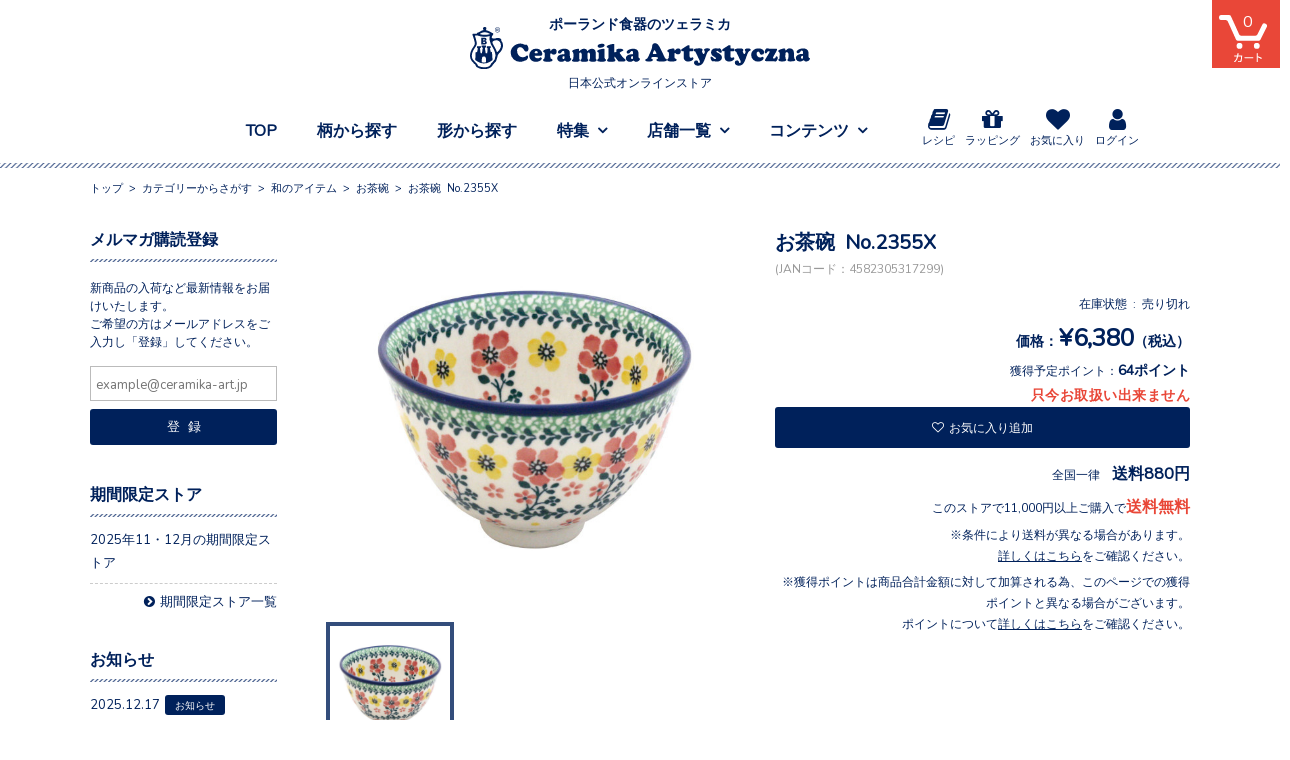

--- FILE ---
content_type: text/html; charset=UTF-8
request_url: https://ceramika-art.jp/item/japaneseitem/ochawan/4039/
body_size: 21596
content:
<!DOCTYPE html><html lang="ja"><head><meta charset="UTF-8" /><meta name="viewport" content="width=1100, user-scalable=1"><meta name="format-detection" content="telephone=no" /><title>お茶碗 No.2355X | ツェラミカ（ポーランド食器）の日本公式オンラインストア</title><meta name='robots' content='max-image-preview:large' /><style>img:is([sizes="auto" i], [sizes^="auto," i]) { contain-intrinsic-size: 3000px 1500px }</style><link rel='dns-prefetch' href='//stackpath.bootstrapcdn.com' /><link rel='stylesheet' id='wpfp-css' href='https://ceramika-art.jp/wp/wp-content/plugins/wp-favorite-posts/wpfp.css' type='text/css' /><link rel='stylesheet' id='sbi_styles-css' href='https://ceramika-art.jp/wp/wp-content/plugins/instagram-feed/css/sbi-styles.min.css?ver=6.10.0' type='text/css' media='all' /><link rel='stylesheet' id='wp-block-library-css' href='https://ceramika-art.jp/wp/wp-includes/css/dist/block-library/style.min.css?ver=6.8.3' type='text/css' media='all' /><style id='classic-theme-styles-inline-css' type='text/css'>/*! This file is auto-generated */
.wp-block-button__link{color:#fff;background-color:#32373c;border-radius:9999px;box-shadow:none;text-decoration:none;padding:calc(.667em + 2px) calc(1.333em + 2px);font-size:1.125em}.wp-block-file__button{background:#32373c;color:#fff;text-decoration:none}</style><style id='global-styles-inline-css' type='text/css'>:root{--wp--preset--aspect-ratio--square: 1;--wp--preset--aspect-ratio--4-3: 4/3;--wp--preset--aspect-ratio--3-4: 3/4;--wp--preset--aspect-ratio--3-2: 3/2;--wp--preset--aspect-ratio--2-3: 2/3;--wp--preset--aspect-ratio--16-9: 16/9;--wp--preset--aspect-ratio--9-16: 9/16;--wp--preset--color--black: #000000;--wp--preset--color--cyan-bluish-gray: #abb8c3;--wp--preset--color--white: #ffffff;--wp--preset--color--pale-pink: #f78da7;--wp--preset--color--vivid-red: #cf2e2e;--wp--preset--color--luminous-vivid-orange: #ff6900;--wp--preset--color--luminous-vivid-amber: #fcb900;--wp--preset--color--light-green-cyan: #7bdcb5;--wp--preset--color--vivid-green-cyan: #00d084;--wp--preset--color--pale-cyan-blue: #8ed1fc;--wp--preset--color--vivid-cyan-blue: #0693e3;--wp--preset--color--vivid-purple: #9b51e0;--wp--preset--gradient--vivid-cyan-blue-to-vivid-purple: linear-gradient(135deg,rgba(6,147,227,1) 0%,rgb(155,81,224) 100%);--wp--preset--gradient--light-green-cyan-to-vivid-green-cyan: linear-gradient(135deg,rgb(122,220,180) 0%,rgb(0,208,130) 100%);--wp--preset--gradient--luminous-vivid-amber-to-luminous-vivid-orange: linear-gradient(135deg,rgba(252,185,0,1) 0%,rgba(255,105,0,1) 100%);--wp--preset--gradient--luminous-vivid-orange-to-vivid-red: linear-gradient(135deg,rgba(255,105,0,1) 0%,rgb(207,46,46) 100%);--wp--preset--gradient--very-light-gray-to-cyan-bluish-gray: linear-gradient(135deg,rgb(238,238,238) 0%,rgb(169,184,195) 100%);--wp--preset--gradient--cool-to-warm-spectrum: linear-gradient(135deg,rgb(74,234,220) 0%,rgb(151,120,209) 20%,rgb(207,42,186) 40%,rgb(238,44,130) 60%,rgb(251,105,98) 80%,rgb(254,248,76) 100%);--wp--preset--gradient--blush-light-purple: linear-gradient(135deg,rgb(255,206,236) 0%,rgb(152,150,240) 100%);--wp--preset--gradient--blush-bordeaux: linear-gradient(135deg,rgb(254,205,165) 0%,rgb(254,45,45) 50%,rgb(107,0,62) 100%);--wp--preset--gradient--luminous-dusk: linear-gradient(135deg,rgb(255,203,112) 0%,rgb(199,81,192) 50%,rgb(65,88,208) 100%);--wp--preset--gradient--pale-ocean: linear-gradient(135deg,rgb(255,245,203) 0%,rgb(182,227,212) 50%,rgb(51,167,181) 100%);--wp--preset--gradient--electric-grass: linear-gradient(135deg,rgb(202,248,128) 0%,rgb(113,206,126) 100%);--wp--preset--gradient--midnight: linear-gradient(135deg,rgb(2,3,129) 0%,rgb(40,116,252) 100%);--wp--preset--font-size--small: 13px;--wp--preset--font-size--medium: 20px;--wp--preset--font-size--large: 36px;--wp--preset--font-size--x-large: 42px;--wp--preset--spacing--20: 0.44rem;--wp--preset--spacing--30: 0.67rem;--wp--preset--spacing--40: 1rem;--wp--preset--spacing--50: 1.5rem;--wp--preset--spacing--60: 2.25rem;--wp--preset--spacing--70: 3.38rem;--wp--preset--spacing--80: 5.06rem;--wp--preset--shadow--natural: 6px 6px 9px rgba(0, 0, 0, 0.2);--wp--preset--shadow--deep: 12px 12px 50px rgba(0, 0, 0, 0.4);--wp--preset--shadow--sharp: 6px 6px 0px rgba(0, 0, 0, 0.2);--wp--preset--shadow--outlined: 6px 6px 0px -3px rgba(255, 255, 255, 1), 6px 6px rgba(0, 0, 0, 1);--wp--preset--shadow--crisp: 6px 6px 0px rgba(0, 0, 0, 1);}:where(.is-layout-flex){gap: 0.5em;}:where(.is-layout-grid){gap: 0.5em;}body .is-layout-flex{display: flex;}.is-layout-flex{flex-wrap: wrap;align-items: center;}.is-layout-flex > :is(*, div){margin: 0;}body .is-layout-grid{display: grid;}.is-layout-grid > :is(*, div){margin: 0;}:where(.wp-block-columns.is-layout-flex){gap: 2em;}:where(.wp-block-columns.is-layout-grid){gap: 2em;}:where(.wp-block-post-template.is-layout-flex){gap: 1.25em;}:where(.wp-block-post-template.is-layout-grid){gap: 1.25em;}.has-black-color{color: var(--wp--preset--color--black) !important;}.has-cyan-bluish-gray-color{color: var(--wp--preset--color--cyan-bluish-gray) !important;}.has-white-color{color: var(--wp--preset--color--white) !important;}.has-pale-pink-color{color: var(--wp--preset--color--pale-pink) !important;}.has-vivid-red-color{color: var(--wp--preset--color--vivid-red) !important;}.has-luminous-vivid-orange-color{color: var(--wp--preset--color--luminous-vivid-orange) !important;}.has-luminous-vivid-amber-color{color: var(--wp--preset--color--luminous-vivid-amber) !important;}.has-light-green-cyan-color{color: var(--wp--preset--color--light-green-cyan) !important;}.has-vivid-green-cyan-color{color: var(--wp--preset--color--vivid-green-cyan) !important;}.has-pale-cyan-blue-color{color: var(--wp--preset--color--pale-cyan-blue) !important;}.has-vivid-cyan-blue-color{color: var(--wp--preset--color--vivid-cyan-blue) !important;}.has-vivid-purple-color{color: var(--wp--preset--color--vivid-purple) !important;}.has-black-background-color{background-color: var(--wp--preset--color--black) !important;}.has-cyan-bluish-gray-background-color{background-color: var(--wp--preset--color--cyan-bluish-gray) !important;}.has-white-background-color{background-color: var(--wp--preset--color--white) !important;}.has-pale-pink-background-color{background-color: var(--wp--preset--color--pale-pink) !important;}.has-vivid-red-background-color{background-color: var(--wp--preset--color--vivid-red) !important;}.has-luminous-vivid-orange-background-color{background-color: var(--wp--preset--color--luminous-vivid-orange) !important;}.has-luminous-vivid-amber-background-color{background-color: var(--wp--preset--color--luminous-vivid-amber) !important;}.has-light-green-cyan-background-color{background-color: var(--wp--preset--color--light-green-cyan) !important;}.has-vivid-green-cyan-background-color{background-color: var(--wp--preset--color--vivid-green-cyan) !important;}.has-pale-cyan-blue-background-color{background-color: var(--wp--preset--color--pale-cyan-blue) !important;}.has-vivid-cyan-blue-background-color{background-color: var(--wp--preset--color--vivid-cyan-blue) !important;}.has-vivid-purple-background-color{background-color: var(--wp--preset--color--vivid-purple) !important;}.has-black-border-color{border-color: var(--wp--preset--color--black) !important;}.has-cyan-bluish-gray-border-color{border-color: var(--wp--preset--color--cyan-bluish-gray) !important;}.has-white-border-color{border-color: var(--wp--preset--color--white) !important;}.has-pale-pink-border-color{border-color: var(--wp--preset--color--pale-pink) !important;}.has-vivid-red-border-color{border-color: var(--wp--preset--color--vivid-red) !important;}.has-luminous-vivid-orange-border-color{border-color: var(--wp--preset--color--luminous-vivid-orange) !important;}.has-luminous-vivid-amber-border-color{border-color: var(--wp--preset--color--luminous-vivid-amber) !important;}.has-light-green-cyan-border-color{border-color: var(--wp--preset--color--light-green-cyan) !important;}.has-vivid-green-cyan-border-color{border-color: var(--wp--preset--color--vivid-green-cyan) !important;}.has-pale-cyan-blue-border-color{border-color: var(--wp--preset--color--pale-cyan-blue) !important;}.has-vivid-cyan-blue-border-color{border-color: var(--wp--preset--color--vivid-cyan-blue) !important;}.has-vivid-purple-border-color{border-color: var(--wp--preset--color--vivid-purple) !important;}.has-vivid-cyan-blue-to-vivid-purple-gradient-background{background: var(--wp--preset--gradient--vivid-cyan-blue-to-vivid-purple) !important;}.has-light-green-cyan-to-vivid-green-cyan-gradient-background{background: var(--wp--preset--gradient--light-green-cyan-to-vivid-green-cyan) !important;}.has-luminous-vivid-amber-to-luminous-vivid-orange-gradient-background{background: var(--wp--preset--gradient--luminous-vivid-amber-to-luminous-vivid-orange) !important;}.has-luminous-vivid-orange-to-vivid-red-gradient-background{background: var(--wp--preset--gradient--luminous-vivid-orange-to-vivid-red) !important;}.has-very-light-gray-to-cyan-bluish-gray-gradient-background{background: var(--wp--preset--gradient--very-light-gray-to-cyan-bluish-gray) !important;}.has-cool-to-warm-spectrum-gradient-background{background: var(--wp--preset--gradient--cool-to-warm-spectrum) !important;}.has-blush-light-purple-gradient-background{background: var(--wp--preset--gradient--blush-light-purple) !important;}.has-blush-bordeaux-gradient-background{background: var(--wp--preset--gradient--blush-bordeaux) !important;}.has-luminous-dusk-gradient-background{background: var(--wp--preset--gradient--luminous-dusk) !important;}.has-pale-ocean-gradient-background{background: var(--wp--preset--gradient--pale-ocean) !important;}.has-electric-grass-gradient-background{background: var(--wp--preset--gradient--electric-grass) !important;}.has-midnight-gradient-background{background: var(--wp--preset--gradient--midnight) !important;}.has-small-font-size{font-size: var(--wp--preset--font-size--small) !important;}.has-medium-font-size{font-size: var(--wp--preset--font-size--medium) !important;}.has-large-font-size{font-size: var(--wp--preset--font-size--large) !important;}.has-x-large-font-size{font-size: var(--wp--preset--font-size--x-large) !important;}
:where(.wp-block-post-template.is-layout-flex){gap: 1.25em;}:where(.wp-block-post-template.is-layout-grid){gap: 1.25em;}
:where(.wp-block-columns.is-layout-flex){gap: 2em;}:where(.wp-block-columns.is-layout-grid){gap: 2em;}
:root :where(.wp-block-pullquote){font-size: 1.5em;line-height: 1.6;}</style><link rel='stylesheet' id='contact-form-7-css' href='https://ceramika-art.jp/wp/wp-content/plugins/contact-form-7/includes/css/styles.css?ver=6.1.4' type='text/css' media='all' /><link rel='stylesheet' id='contact-form-7-confirm-css' href='https://ceramika-art.jp/wp/wp-content/plugins/contact-form-7-add-confirm/includes/css/styles.css?ver=5.1' type='text/css' media='all' /><link rel='stylesheet' id='wc-basic-style-css' href='https://ceramika-art.jp/wp/wp-content/themes/ceramika/style.css?ver=1.0' type='text/css' media='all' /><link rel='stylesheet' id='font-awesome-css' href='//stackpath.bootstrapcdn.com/font-awesome/4.7.0/css/font-awesome.min.css?ver=5.6.1' type='text/css' media='all' /><link rel='stylesheet' id='usces_default_css-css' href='https://ceramika-art.jp/wp/wp-content/plugins/usc-e-shop/css/usces_default.css?ver=2.11.27.2601211' type='text/css' media='all' /><link rel='stylesheet' id='dashicons-css' href='https://ceramika-art.jp/wp/wp-includes/css/dashicons.min.css?ver=6.8.3' type='text/css' media='all' /><link rel='stylesheet' id='theme_cart_css-css' href='https://ceramika-art.jp/wp/wp-content/themes/ceramika/usces_cart.css?ver=2.11.27.2601211' type='text/css' media='all' /> <script type="text/javascript" src="https://ceramika-art.jp/wp/wp-includes/js/jquery/jquery.min.js?ver=3.7.1" id="jquery-core-js"></script> <script type="text/javascript" src="https://ceramika-art.jp/wp/wp-includes/js/jquery/jquery-migrate.min.js?ver=3.4.1" id="jquery-migrate-js"></script> <script type="text/javascript" src="https://ceramika-art.jp/wp/wp-content/themes/ceramika/js/front-customized.js?ver=1.0" id="wc-basic-js-js"></script> <script type="text/javascript" src="https://ceramika-art.jp/wp/wp-content/plugins/wp-favorite-posts/script.js?ver=1.6.8" id="wp-favorite-posts-js"></script> <link rel="https://api.w.org/" href="https://ceramika-art.jp/wp-json/" /><link rel="alternate" title="JSON" type="application/json" href="https://ceramika-art.jp/wp-json/wp/v2/posts/4039" /><link rel="canonical" href="https://ceramika-art.jp/item/japaneseitem/ochawan/4039/" /><link rel="alternate" title="oEmbed (JSON)" type="application/json+oembed" href="https://ceramika-art.jp/wp-json/oembed/1.0/embed?url=https%3A%2F%2Fceramika-art.jp%2Fitem%2Fjapaneseitem%2Fochawan%2F4039%2F" /><link rel="alternate" title="oEmbed (XML)" type="text/xml+oembed" href="https://ceramika-art.jp/wp-json/oembed/1.0/embed?url=https%3A%2F%2Fceramika-art.jp%2Fitem%2Fjapaneseitem%2Fochawan%2F4039%2F&#038;format=xml" /><meta property="og:title" content="お茶碗 No.2355X"><meta property="og:type" content="product"><meta property="og:description" content="お茶碗 No.2355X"><meta property="og:url" content="https://ceramika-art.jp/item/japaneseitem/ochawan/4039/"><meta property="og:image" content="https://ceramika-art.jp/wp/wp-content/uploads/2018/06/4582305317299.jpg"><meta property="og:site_name" content="ツェラミカ（ポーランド食器）の日本公式オンラインストア"> <script type="application/ld+json">{"@context":"https:\/\/schema.org\/","@type":"Product","name":"\u304a\u8336\u7897 No.2355X","image":"https:\/\/ceramika-art.jp\/wp\/wp-content\/uploads\/2018\/06\/4582305317299.jpg","description":null,"productID":"4582305317299","offers":{"@type":"Offer","sku":"4582305317299-4582305317299","priceCurrency":"JPY","price":6380,"availability":"https:\/\/schema.org\/SoldOut"}}</script> 
  <script async src="https://www.googletagmanager.com/gtag/js?id=G-WL9NDTDDH0"></script> <script>window.dataLayer = window.dataLayer || [];
				function gtag(){dataLayer.push(arguments);}
				gtag('js', new Date());

				gtag('config', 'G-WL9NDTDDH0');</script>  <script>gtag('event', 'view_item', {"currency":"JPY","items":[{"item_id":"4582305317299","item_name":"\u304a\u8336\u7897 No.2355X","currency":"JPY","discount":0,"item_category":"3,500\uff5e5,500\u5186","item_variant":"4582305317299","price":6380}],"value":6380});</script> <meta property="og:title" content="お茶碗 No.2355X" /><meta property="og:description" content="ポーランド食器・陶器　ハンドメイドのポーリッシュポタリー" /><meta property="og:type" content="article" /><meta property="og:url" content="https://ceramika-art.jp/item/japaneseitem/ochawan/4039/" /><meta property="og:image" content="https://ceramika-art.jp/wp/wp-content/uploads/2018/06/4582305317299.jpg" /><meta property="og:site_name" content="ツェラミカ（ポーランド食器）の日本公式オンラインストア" /><meta name="twitter:card" content="summary_large_image" /><meta name="twitter:site" content="ceramikaArt" /><meta property="og:locale" content="ja_JP" /><meta property="fb:app_id" content="275675399854674"><style type="text/css" id="wp-custom-css">/*ffw-inline-css*/#fax_row,#memberinfo #fax_row,.fax-row{display:none;}</style><link rel="stylesheet" href="https://ceramika-art.jp/wp/wp-content/themes/ceramika/common/lib/jquery.fancybox.min.css"><link rel="stylesheet" href="https://ceramika-art.jp/wp/wp-content/themes/ceramika/common/css/style.css??2024082245338"><link rel="stylesheet" href="https://ceramika-art.jp/wp/wp-content/themes/ceramika/common/css/style_pc.css??2024082245338"><link rel="stylesheet" href="https://ceramika-art.jp/wp/wp-content/themes/ceramika/style_pc.css??2024082245336"> <script src="https://snapwidget.com/js/snapwidget.js"></script> <link rel="shortcut icon" href="https://ceramika-art.jp/wp/wp-content/themes/ceramika/common/img/favicon.ico" type="image/x-icon"><link rel="apple-touch-icon" href="https://ceramika-art.jp/wp/wp-content/themes/ceramika/common/img/apple-touch-icon.png"></head><body class="wp-singular post-template-default single single-post postid-4039 single-format-standard wp-theme-ceramika"><header id="header" class="js-isScroll"><div class="header-inner"><h1 class="header-logo"><a href="https://ceramika-art.jp/"><span class="logo-title-top">ポーランド食器のツェラミカ</span><noscript><img src="https://ceramika-art.jp/wp/wp-content/themes/ceramika/common/img/logo.svg" width="340" height="42" alt="ポーランド食器 「ツェラミカ アルティスティチナ」  正規直営店 公式オンラインストア"></noscript><img class="lazyload" src='data:image/svg+xml,%3Csvg%20xmlns=%22http://www.w3.org/2000/svg%22%20viewBox=%220%200%20340%2042%22%3E%3C/svg%3E' data-src="https://ceramika-art.jp/wp/wp-content/themes/ceramika/common/img/logo.svg" width="340" height="42" alt="ポーランド食器 「ツェラミカ アルティスティチナ」  正規直営店 公式オンラインストア"><span class="logo-title-bottom">日本公式オンラインストア</span></a></h1><div class="slide_nav"><nav id="nav-global"><ul class="nav-global_primary-list"><li><a href="https://ceramika-art.jp/">TOP</a></li><li><a href="https://ceramika-art.jp/search-gara/">柄から探す</a></li><li><a href="https://ceramika-art.jp/search-kata/">形から探す</a></li><li class="nav-global_mega-menu psr"> <a class="disabled" href="" ontouchstart="">特集</a><div class="nav-global_secondary feature"><div class="feature-inner"><ul class="nav-global_secondary_menu-list"><li><a href="https://ceramika-art.jp/item/wakeari/">訳あり品</a></li><li><a href="https://ceramika-art.jp/info/">お知らせ</a></li><li><a href="https://ceramika-art.jp/item/itemnew/">新着アイテム</a></li><li><a href="https://ceramika-art.jp/item/restock/">再入荷アイテム</a></li><li><a href="https://ceramika-art.jp/pickup/">ピックアップ</a></li><li><a href="https://ceramika-art.jp/scenery/">ツェラミカのある風景</a></li><li><a href="https://ceramika-art.jp/konnichiwa/">こんにちは食卓</a></li></ul><section class="nav-global_secondary_section pickup"><h2 class="pc">ピックアップ</h2><ul><li><a href="https://ceramika-art.jp/itemnew/"><div class="img"><img width="700" height="363" src="https://ceramika-art.jp/wp/wp-content/uploads/2025/11/bn_magfes.jpg" class="attachment-700x700 size-700x700 wp-post-image" alt="" decoding="async" fetchpriority="high" srcset="https://ceramika-art.jp/wp/wp-content/uploads/2025/11/bn_magfes.jpg 1120w, https://ceramika-art.jp/wp/wp-content/uploads/2025/11/bn_magfes-600x311.jpg 600w, https://ceramika-art.jp/wp/wp-content/uploads/2025/11/bn_magfes-1024x530.jpg 1024w, https://ceramika-art.jp/wp/wp-content/uploads/2025/11/bn_magfes-768x398.jpg 768w" sizes="(max-width: 700px) 100vw, 700px" /></div><h3>マグフェス！</h3> </a></li><li><a href="https://ceramika-art.jp/itemnew/"><div class="img"><noscript><img width="700" height="363" src="https://ceramika-art.jp/wp/wp-content/uploads/2025/10/bn_unikat-1.jpg" class="attachment-700x700 size-700x700 wp-post-image" alt="" decoding="async" srcset="https://ceramika-art.jp/wp/wp-content/uploads/2025/10/bn_unikat-1.jpg 1120w, https://ceramika-art.jp/wp/wp-content/uploads/2025/10/bn_unikat-1-600x311.jpg 600w, https://ceramika-art.jp/wp/wp-content/uploads/2025/10/bn_unikat-1-1024x530.jpg 1024w, https://ceramika-art.jp/wp/wp-content/uploads/2025/10/bn_unikat-1-768x398.jpg 768w" sizes="(max-width: 700px) 100vw, 700px" /></noscript><img width="700" height="363" src='data:image/svg+xml,%3Csvg%20xmlns=%22http://www.w3.org/2000/svg%22%20viewBox=%220%200%20700%20363%22%3E%3C/svg%3E' data-src="https://ceramika-art.jp/wp/wp-content/uploads/2025/10/bn_unikat-1.jpg" class="lazyload attachment-700x700 size-700x700 wp-post-image" alt="" decoding="async" data-srcset="https://ceramika-art.jp/wp/wp-content/uploads/2025/10/bn_unikat-1.jpg 1120w, https://ceramika-art.jp/wp/wp-content/uploads/2025/10/bn_unikat-1-600x311.jpg 600w, https://ceramika-art.jp/wp/wp-content/uploads/2025/10/bn_unikat-1-1024x530.jpg 1024w, https://ceramika-art.jp/wp/wp-content/uploads/2025/10/bn_unikat-1-768x398.jpg 768w" data-sizes="(max-width: 700px) 100vw, 700px" /></div><h3>ユニカット手帖　Vol.3</h3> </a></li><li><a href="https://ceramika-art.jp/itemnew/"><div class="img"><noscript><img width="700" height="363" src="https://ceramika-art.jp/wp/wp-content/uploads/2025/10/bn_popkids-1.jpg" class="attachment-700x700 size-700x700 wp-post-image" alt="" decoding="async" srcset="https://ceramika-art.jp/wp/wp-content/uploads/2025/10/bn_popkids-1.jpg 1120w, https://ceramika-art.jp/wp/wp-content/uploads/2025/10/bn_popkids-1-600x311.jpg 600w, https://ceramika-art.jp/wp/wp-content/uploads/2025/10/bn_popkids-1-1024x530.jpg 1024w, https://ceramika-art.jp/wp/wp-content/uploads/2025/10/bn_popkids-1-768x398.jpg 768w" sizes="(max-width: 700px) 100vw, 700px" /></noscript><img width="700" height="363" src='data:image/svg+xml,%3Csvg%20xmlns=%22http://www.w3.org/2000/svg%22%20viewBox=%220%200%20700%20363%22%3E%3C/svg%3E' data-src="https://ceramika-art.jp/wp/wp-content/uploads/2025/10/bn_popkids-1.jpg" class="lazyload attachment-700x700 size-700x700 wp-post-image" alt="" decoding="async" data-srcset="https://ceramika-art.jp/wp/wp-content/uploads/2025/10/bn_popkids-1.jpg 1120w, https://ceramika-art.jp/wp/wp-content/uploads/2025/10/bn_popkids-1-600x311.jpg 600w, https://ceramika-art.jp/wp/wp-content/uploads/2025/10/bn_popkids-1-1024x530.jpg 1024w, https://ceramika-art.jp/wp/wp-content/uploads/2025/10/bn_popkids-1-768x398.jpg 768w" data-sizes="(max-width: 700px) 100vw, 700px" /></div><h3>POP KIDS STYLE</h3> </a></li><li><a href="https://ceramika-art.jp/itemnew/"><div class="img"><noscript><img width="700" height="363" src="https://ceramika-art.jp/wp/wp-content/uploads/2025/08/bn_toukiiti2-1.jpg" class="attachment-700x700 size-700x700 wp-post-image" alt="" decoding="async" srcset="https://ceramika-art.jp/wp/wp-content/uploads/2025/08/bn_toukiiti2-1.jpg 1120w, https://ceramika-art.jp/wp/wp-content/uploads/2025/08/bn_toukiiti2-1-600x311.jpg 600w, https://ceramika-art.jp/wp/wp-content/uploads/2025/08/bn_toukiiti2-1-1024x530.jpg 1024w, https://ceramika-art.jp/wp/wp-content/uploads/2025/08/bn_toukiiti2-1-768x398.jpg 768w" sizes="(max-width: 700px) 100vw, 700px" /></noscript><img width="700" height="363" src='data:image/svg+xml,%3Csvg%20xmlns=%22http://www.w3.org/2000/svg%22%20viewBox=%220%200%20700%20363%22%3E%3C/svg%3E' data-src="https://ceramika-art.jp/wp/wp-content/uploads/2025/08/bn_toukiiti2-1.jpg" class="lazyload attachment-700x700 size-700x700 wp-post-image" alt="" decoding="async" data-srcset="https://ceramika-art.jp/wp/wp-content/uploads/2025/08/bn_toukiiti2-1.jpg 1120w, https://ceramika-art.jp/wp/wp-content/uploads/2025/08/bn_toukiiti2-1-600x311.jpg 600w, https://ceramika-art.jp/wp/wp-content/uploads/2025/08/bn_toukiiti2-1-1024x530.jpg 1024w, https://ceramika-art.jp/wp/wp-content/uploads/2025/08/bn_toukiiti2-1-768x398.jpg 768w" data-sizes="(max-width: 700px) 100vw, 700px" /></div><h3>Ceramika陶器市2025第2弾！</h3> </a></li></ul><div class="btn-type01 tac mas sp"><a href="https://ceramika-art.jp/pickup/">ピックアップをもっと見る</a></div></section></div></div></li><li class="nav-global_mega-menu psr"> <a class="disabled" href="" ontouchstart="">店舗一覧</a><div class="nav-global_secondary shop"><ul class="nav-global_secondary_menu-list"><li><a href="https://ceramika-art.jp/info/limited-store/">期間限定ストア</a></li><li><a href="https://ceramika-art.jp/about-shop/stores/">直営店舗</a></li><li><a href="https://ceramika-art.jp/about-shop/stores/#jyousetsu">常設店舗</a></li><li><a href="https://ceramika-art.jp/about-shop/stores/#toriatsukai">お取り扱い店舗</a></li></ul></div></li><li class="nav-global_mega-menu psr"> <a class="disabled" href="" ontouchstart="">コンテンツ</a><div class="nav-global_secondary contents"><div class="contents-inner"><ul class="nav-global_secondary_menu-list"><li class="sp"><a href="https://ceramika-art.jp/">トップ</a></li><li><a href="https://ceramika-art.jp/first/">初めての方へ</a></li><li><a href="https://ceramika-art.jp/about-shop/">当社について</a></li><li><a href="https://ceramika-art.jp/gift/">ギフトラッピング</a></li><li><a href="https://ceramika-art.jp/recipe/">レシピ</a></li><li><a href="https://ceramika-art.jp/faq/">よくある質問</a></li><li><a href="https://ceramika-art.jp/contact/">お問い合わせ</a></li></ul><ul class="nav-global_secondary_menu-list"><li class="pc"><a href="https://ceramika-art.jp/usces-member/?usces_page=login" class="usces_login_a">ログイン</a></li><li class="pc"><a href="https://ceramika-art.jp/usces-member/?usces_page=newmember">新規会員登録</a></li><li><a href="https://ceramika-art.jp/favoritelist/">お気に入り</a></li><li><a href="https://ceramika-art.jp/guide">ショッピングガイド</a></li><li class="sp"><a href="https://ceramika-art.jp/outofprint/">過去の柄とアイテム</a></li><li class="fzs"><a href="https://ceramika-art.jp/privacypolicy/">プライバシーポリシー</a></li><li class="fzs"><a href="https://ceramika-art.jp/tokusyou/">特定商取引法に基づく表記</a></li></ul><ul class="nav-global_secondary_menu-sns"><li><a href="https://www.youtube.com/channel/UCXnhHl0pSwMmYlwMjt-l66w"><i class="fa fa-youtube"></i></a></li><li><a href="https://www.instagram.com/ceramikaart/"><i class="fa fa-instagram"></i></a></li><li><a href="https://twitter.com/ceramikaArt"><i class="fa fa-twitter"></i></a></li><li><a href="https://www.facebook.com/ceramika-artystyczna1950/"><i class="fa fa-facebook"></i></a></li><li><a href="https://jp.pinterest.com/ceramikaart/"><i class="fa fa-pinterest"></i></a></li></ul></div></div></li></ul><ul class="nav-global_sub-list"><li><a href="https://ceramika-art.jp/recipe/"><i class="fa fa-book "></i>レシピ</a></li><li><a href="https://ceramika-art.jp/gift/"><i class="fa fa-gift"></i>ラッピング</a></li><li><a href="https://ceramika-art.jp/favoritelist/"><i class="fa fa-heart"></i>お気に入り</a></li><li><a href="https://ceramika-art.jp/usces-member/?usces_page=login"><i class="fa fa-user"></i>ログイン</a></li></ul></nav><div class="btn-sp-menu sp"> <noscript><img class="open" src="https://ceramika-art.jp/wp/wp-content/themes/ceramika/common/img/btn_menu_open_white.svg" alt="menu"></noscript><img class="lazyload open" src='data:image/svg+xml,%3Csvg%20xmlns=%22http://www.w3.org/2000/svg%22%20viewBox=%220%200%20210%20140%22%3E%3C/svg%3E' data-src="https://ceramika-art.jp/wp/wp-content/themes/ceramika/common/img/btn_menu_open_white.svg" alt="menu"><noscript><img class="close" src="https://ceramika-art.jp/wp/wp-content/themes/ceramika/common/img/btn_menu_close.svg" alt="menu"></noscript><img class="lazyload close" src='data:image/svg+xml,%3Csvg%20xmlns=%22http://www.w3.org/2000/svg%22%20viewBox=%220%200%20210%20140%22%3E%3C/svg%3E' data-src="https://ceramika-art.jp/wp/wp-content/themes/ceramika/common/img/btn_menu_close.svg" alt="menu"></div></div></div><div class="shipping-info fixed_always sp">通常送料880円/11,000円以上のご注文は送料無料</div></header><div class="cart-btn"> <a href="https://ceramika-art.jp/usces-cart/"><div class="count"><span class="total-quant">0</span></div> <noscript><img src="https://ceramika-art.jp/wp/wp-content/themes/ceramika/common/img/img-cart.svg" alt=""></noscript><img class="lazyload" src='data:image/svg+xml,%3Csvg%20xmlns=%22http://www.w3.org/2000/svg%22%20viewBox=%220%200%20210%20140%22%3E%3C/svg%3E' data-src="https://ceramika-art.jp/wp/wp-content/themes/ceramika/common/img/img-cart.svg" alt=""> </a></div><div class="over"></div><div id="content-wrap"><div class="breadcrumbs"><div class="inner"><a href="https://ceramika-art.jp" class="home">トップ</a> &gt; <span property="itemListElement" typeof="ListItem"><a property="item" typeof="WebPage" title="Go to the カテゴリーからさがす category archives." href="https://ceramika-art.jp/item/" class="taxonomy category" ><span property="name">カテゴリーからさがす</span></a><meta property="position" content="2"></span> &gt; <span property="itemListElement" typeof="ListItem"><a property="item" typeof="WebPage" title="Go to the 和のアイテム category archives." href="https://ceramika-art.jp/item/japaneseitem/" class="taxonomy category" ><span property="name">和のアイテム</span></a><meta property="position" content="3"></span> &gt; <span property="itemListElement" typeof="ListItem"><a property="item" typeof="WebPage" title="Go to the お茶碗 category archives." href="https://ceramika-art.jp/item/japaneseitem/ochawan/" class="taxonomy category" ><span property="name">お茶碗</span></a><meta property="position" content="4"></span> &gt; <span class="post post-post current-item">お茶碗 No.2355X</span></div></div><div id="content" class="<br /> <b>Warning</b>:  Undefined variable $class in <b>/home/xb807091/ceramika-art.jp/public_html/wp/wp-content/themes/ceramika/header.php</b> on line <b>270</b><br /> "><div id="main" role="main"><article class="post-4039 post type-post status-publish format-standard has-post-thumbnail category-item category-price3500-5500 category-ochawan category-pink category-no2355x" id="post-4039"><div class="storycontent"><div id="itempage"><div id="img-box"><ul class="slider-product"><li data-thumb="https://ceramika-art.jp/wp/wp-content/uploads/2018/06/4582305317299.jpg"> <a class="slider-product__img-wrap" href="https://ceramika-art.jp/wp/wp-content/uploads/2018/06/4582305317299.jpg"><noscript><img width="60" height="60" src="https://ceramika-art.jp/wp/wp-content/uploads/2018/06/4582305317299.jpg" class="attachment-60x60 size-60x60" alt="4582305317299" decoding="async" /></noscript><img width="60" height="60" src='data:image/svg+xml,%3Csvg%20xmlns=%22http://www.w3.org/2000/svg%22%20viewBox=%220%200%2060%2060%22%3E%3C/svg%3E' data-src="https://ceramika-art.jp/wp/wp-content/uploads/2018/06/4582305317299.jpg" class="lazyload attachment-60x60 size-60x60" alt="4582305317299" decoding="async" /></a></li><li data-thumb=""> <a href=""></a></li><li data-thumb=""> <a href=""></a></li><li data-thumb="https://ceramika-art.jp/wp/wp-content/themes/ceramika/common/img/item/ochawan/ochawan1.jpg"><a href="https://ceramika-art.jp/wp/wp-content/themes/ceramika/common/img/item/ochawan/ochawan1.jpg"><noscript><img src="https://ceramika-art.jp/wp/wp-content/themes/ceramika/common/img/item/ochawan/ochawan1.jpg" alt="日本向けに作られたお茶碗です。"></noscript><img class="lazyload" src='data:image/svg+xml,%3Csvg%20xmlns=%22http://www.w3.org/2000/svg%22%20viewBox=%220%200%20210%20140%22%3E%3C/svg%3E' data-src="https://ceramika-art.jp/wp/wp-content/themes/ceramika/common/img/item/ochawan/ochawan1.jpg" alt="日本向けに作られたお茶碗です。"></a></li><li data-thumb="https://ceramika-art.jp/wp/wp-content/themes/ceramika/common/img/item/ochawan/ochawan2.jpg"><a href="https://ceramika-art.jp/wp/wp-content/themes/ceramika/common/img/item/ochawan/ochawan2.jpg"><noscript><img src="https://ceramika-art.jp/wp/wp-content/themes/ceramika/common/img/item/ochawan/ochawan2.jpg" alt="適量な150gがちょうど入るサイズです。"></noscript><img class="lazyload" src='data:image/svg+xml,%3Csvg%20xmlns=%22http://www.w3.org/2000/svg%22%20viewBox=%220%200%20210%20140%22%3E%3C/svg%3E' data-src="https://ceramika-art.jp/wp/wp-content/themes/ceramika/common/img/item/ochawan/ochawan2.jpg" alt="適量な150gがちょうど入るサイズです。"></a></li><li data-thumb="https://ceramika-art.jp/wp/wp-content/themes/ceramika/common/img/item/ochawan/ochawan3.jpg"><a href="https://ceramika-art.jp/wp/wp-content/themes/ceramika/common/img/item/ochawan/ochawan3.jpg"><noscript><img src="https://ceramika-art.jp/wp/wp-content/themes/ceramika/common/img/item/ochawan/ochawan3.jpg" alt="和食にもぴったりです。"></noscript><img class="lazyload" src='data:image/svg+xml,%3Csvg%20xmlns=%22http://www.w3.org/2000/svg%22%20viewBox=%220%200%20210%20140%22%3E%3C/svg%3E' data-src="https://ceramika-art.jp/wp/wp-content/themes/ceramika/common/img/item/ochawan/ochawan3.jpg" alt="和食にもぴったりです。"></a></li><li data-thumb="https://ceramika-art.jp/wp/wp-content/themes/ceramika/common/img/item/ochawan/ochawan4.jpg"><a href="https://ceramika-art.jp/wp/wp-content/themes/ceramika/common/img/item/ochawan/ochawan4.jpg"><noscript><img src="https://ceramika-art.jp/wp/wp-content/themes/ceramika/common/img/item/ochawan/ochawan4.jpg" alt="ちょうど手におさまるサイズ。"></noscript><img class="lazyload" src='data:image/svg+xml,%3Csvg%20xmlns=%22http://www.w3.org/2000/svg%22%20viewBox=%220%200%20210%20140%22%3E%3C/svg%3E' data-src="https://ceramika-art.jp/wp/wp-content/themes/ceramika/common/img/item/ochawan/ochawan4.jpg" alt="ちょうど手におさまるサイズ。"></a></li><li data-thumb="https://ceramika-art.jp/wp/wp-content/themes/ceramika/common/img/ceramika-stamp01.jpg"><a href="https://ceramika-art.jp/wp/wp-content/themes/ceramika/common/img/ceramika-stamp01.jpg"><noscript><img src="https://ceramika-art.jp/wp/wp-content/themes/ceramika/common/img/ceramika-stamp01.jpg" alt="ひとつひとつスタンプで絵付けしています。"></noscript><img class="lazyload" src='data:image/svg+xml,%3Csvg%20xmlns=%22http://www.w3.org/2000/svg%22%20viewBox=%220%200%20210%20140%22%3E%3C/svg%3E' data-src="https://ceramika-art.jp/wp/wp-content/themes/ceramika/common/img/ceramika-stamp01.jpg" alt="ひとつひとつスタンプで絵付けしています。"></a></li><li data-thumb="https://ceramika-art.jp/wp/wp-content/themes/ceramika/common/img/ceramika-stamp02.jpg"><a href="https://ceramika-art.jp/wp/wp-content/themes/ceramika/common/img/ceramika-stamp02.jpg"><noscript><img src="https://ceramika-art.jp/wp/wp-content/themes/ceramika/common/img/ceramika-stamp02.jpg" alt="スポンジの柔らかさにより色の濃淡がつきます。"></noscript><img class="lazyload" src='data:image/svg+xml,%3Csvg%20xmlns=%22http://www.w3.org/2000/svg%22%20viewBox=%220%200%20210%20140%22%3E%3C/svg%3E' data-src="https://ceramika-art.jp/wp/wp-content/themes/ceramika/common/img/ceramika-stamp02.jpg" alt="スポンジの柔らかさにより色の濃淡がつきます。"></a></li></ul></div><div class="detail-box"><h1 class="item-name">お茶碗 No.2355X</h1><div class="itemcode">(JANコード：4582305317299)</div><div class="item_price"><div class="zaikostatus">在庫状態 : 売り切れ</div><div class="field_price"> <span class="price">価格：</span>¥6,380<em class="tax">（税込）</em></div></div><div class="pointget">獲得予定ポイント：<span>64ポイント</span></div><div id="btn-cart" class="item-info"><form action="https://ceramika-art.jp/usces-cart/" method="post"><div class="skuform"><div class="itemsoldout">只今お取扱い出来ません</div><div class="error_message"></div></div></form><div class="favorit"><span class='wpfp-span'><noscript><img src='https://ceramika-art.jp/wp/wp-content/plugins/wp-favorite-posts/img/loading.gif' alt='Loading' title='Loading' class='wpfp-hide wpfp-img' /></noscript><img src='data:image/svg+xml,%3Csvg%20xmlns=%22http://www.w3.org/2000/svg%22%20viewBox=%220%200%20210%20140%22%3E%3C/svg%3E' data-src='https://ceramika-art.jp/wp/wp-content/plugins/wp-favorite-posts/img/loading.gif' alt='Loading' title='Loading' class='lazyload wpfp-hide wpfp-img' /><a class='wpfp-link' href='?wpfpaction=add&amp;postid=4039' title='お気に入り追加' rel='nofollow'>お気に入り追加</a></span></div><div class="item-option-description"><p class="souryou">全国一律　<span>送料880円</span></p><p class="souryou_muryou">このストアで11,000円以上ご購入で<span>送料無料</span></p><p class="annotation">条件により送料が異なる場合があります。<br><a href="https://ceramika-art.jp/guide/">詳しくはこちら</a>をご確認ください。</p><p class="annotation">獲得ポイントは商品合計金額に対して加算される為、このページでの獲得ポイントと異なる場合がございます。<br>ポイントについて<a href="https://ceramika-art.jp/guide/#point">詳しくはこちら</a>をご確認ください。</p></div></div></div><h2></h2><div class="item-description"><p>ポーランド食器、ツェラミカ アルティスティチナの、お茶碗　No.2355X</p><p>日本には欠かせない器。</p><p>ついに作ってもらいました！日本のお茶碗！<br /> ポーランドではもちろん使わないので、ほとんど日本でしかお目にかかれない一品です。</p><p>小さくみえるけれど深みがあるので、小鉢やスープボウルとしてもお使いいただけます。</p><table class="shipping_table" border="0" cellpadding="5" cellspacing="1"><tbody><tr><th>サイズ</th><td>約W10.8×H7×D10.8cm<br /> (容量:約200ml)</td></tr><tr><th>重量</th><td>約230g</td></tr><tr><th>生産国</th><td>ポーランド ボレスワヴィエツ</td></tr><tr><th>材質</th><td>陶器</td></tr></tbody></table></div><section class="sec_related_item"><h3 class="ttl-type01">同じアイテムの商品<a class="fa fa-chevron-circle-right fa-left pc" href="https://ceramika-art.jp/item/japaneseitem/ochawan/">同じアイテムの商品一覧</a></h3><ul class="page_bottom_item"><li><div class="thumimg"><a href="https://ceramika-art.jp/item/japaneseitem/ochawan/3624/"><noscript><img width="150" height="150" src="https://ceramika-art.jp/wp/wp-content/uploads/2018/06/4582305306521.jpg" class="attachment-150x150 size-150x150" alt="4582305306521" decoding="async" /></noscript><img width="150" height="150" src='data:image/svg+xml,%3Csvg%20xmlns=%22http://www.w3.org/2000/svg%22%20viewBox=%220%200%20150%20150%22%3E%3C/svg%3E' data-src="https://ceramika-art.jp/wp/wp-content/uploads/2018/06/4582305306521.jpg" class="lazyload attachment-150x150 size-150x150" alt="4582305306521" decoding="async" /></a></div><div class="thumtitle"><a href="https://ceramika-art.jp/item/japaneseitem/ochawan/3624/" rel="bookmark">お茶碗 No.858<span class="price">¥6,380<em class="tax">（税込）</em></span></a></div></li><li><div class="thumimg"><a href="https://ceramika-art.jp/item/japaneseitem/ochawan/3741/"><noscript><img width="150" height="150" src="https://ceramika-art.jp/wp/wp-content/uploads/2018/06/4582305309553.jpg" class="attachment-150x150 size-150x150" alt="4582305309553" decoding="async" /></noscript><img width="150" height="150" src='data:image/svg+xml,%3Csvg%20xmlns=%22http://www.w3.org/2000/svg%22%20viewBox=%220%200%20150%20150%22%3E%3C/svg%3E' data-src="https://ceramika-art.jp/wp/wp-content/uploads/2018/06/4582305309553.jpg" class="lazyload attachment-150x150 size-150x150" alt="4582305309553" decoding="async" /></a></div><div class="thumtitle"><a href="https://ceramika-art.jp/item/japaneseitem/ochawan/3741/" rel="bookmark">お茶碗 No.247X<span class="price">¥6,380<em class="tax">（税込）</em></span></a></div></li><li><div class="thumimg"><a href="https://ceramika-art.jp/item/japaneseitem/ochawan/43582/"><noscript><img width="150" height="150" src="https://ceramika-art.jp/wp/wp-content/uploads/2025/04/C12-U3-620.jpg" class="attachment-150x150 size-150x150" alt="4582305190380" decoding="async" /></noscript><img width="150" height="150" src='data:image/svg+xml,%3Csvg%20xmlns=%22http://www.w3.org/2000/svg%22%20viewBox=%220%200%20150%20150%22%3E%3C/svg%3E' data-src="https://ceramika-art.jp/wp/wp-content/uploads/2025/04/C12-U3-620.jpg" class="lazyload attachment-150x150 size-150x150" alt="4582305190380" decoding="async" /></a></div><div class="thumtitle"><a href="https://ceramika-art.jp/item/japaneseitem/ochawan/43582/" rel="bookmark">お茶碗 No.U3-620<span class="price">¥7,260<em class="tax">（税込）</em></span></a></div></li><li><div class="thumimg"><a href="https://ceramika-art.jp/item/japaneseitem/ochawan/43578/"><noscript><img width="150" height="150" src="https://ceramika-art.jp/wp/wp-content/uploads/2025/04/C12-U3-4928.jpg" class="attachment-150x150 size-150x150" alt="4582305190373" decoding="async" /></noscript><img width="150" height="150" src='data:image/svg+xml,%3Csvg%20xmlns=%22http://www.w3.org/2000/svg%22%20viewBox=%220%200%20150%20150%22%3E%3C/svg%3E' data-src="https://ceramika-art.jp/wp/wp-content/uploads/2025/04/C12-U3-4928.jpg" class="lazyload attachment-150x150 size-150x150" alt="4582305190373" decoding="async" /></a></div><div class="thumtitle"><a href="https://ceramika-art.jp/item/japaneseitem/ochawan/43578/" rel="bookmark">お茶碗 No.U3-4928<span class="price">¥7,260<em class="tax">（税込）</em></span></a></div></li><li><div class="thumimg"><a href="https://ceramika-art.jp/item/japaneseitem/ochawan/3829/"><noscript><img width="150" height="150" src="https://ceramika-art.jp/wp/wp-content/uploads/2018/06/4582305311730.jpg" class="attachment-150x150 size-150x150" alt="4582305311730" decoding="async" /></noscript><img width="150" height="150" src='data:image/svg+xml,%3Csvg%20xmlns=%22http://www.w3.org/2000/svg%22%20viewBox=%220%200%20150%20150%22%3E%3C/svg%3E' data-src="https://ceramika-art.jp/wp/wp-content/uploads/2018/06/4582305311730.jpg" class="lazyload attachment-150x150 size-150x150" alt="4582305311730" decoding="async" /></a></div><div class="thumtitle"><a href="https://ceramika-art.jp/item/japaneseitem/ochawan/3829/" rel="bookmark">お茶碗 No.377Y<span class="price">¥6,380<em class="tax">（税込）</em></span></a></div></li><li><div class="thumimg"><a href="https://ceramika-art.jp/item/japaneseitem/ochawan/43646/"><noscript><img width="150" height="150" src="https://ceramika-art.jp/wp/wp-content/uploads/2025/05/C12-2728.jpg" class="attachment-150x150 size-150x150" alt="4582305190540" decoding="async" /></noscript><img width="150" height="150" src='data:image/svg+xml,%3Csvg%20xmlns=%22http://www.w3.org/2000/svg%22%20viewBox=%220%200%20150%20150%22%3E%3C/svg%3E' data-src="https://ceramika-art.jp/wp/wp-content/uploads/2025/05/C12-2728.jpg" class="lazyload attachment-150x150 size-150x150" alt="4582305190540" decoding="async" /></a></div><div class="thumtitle"><a href="https://ceramika-art.jp/item/japaneseitem/ochawan/43646/" rel="bookmark">お茶碗 No.2728<span class="price">¥6,380<em class="tax">（税込）</em></span></a></div></li></ul><p class="sp"><a class="fa fa-chevron-circle-right fa-left more" href="https://ceramika-art.jp/item/japaneseitem/ochawan/">同じアイテムの商品一覧</a></p></section><section class="sec_related_item"><h3 class="ttl-type01">同じ柄の商品<a class="fa fa-chevron-circle-right fa-left pc" href="https://ceramika-art.jp/item/pattern/basic/no2355x/">同じ柄の商品一覧</a></h3><ul class="page_bottom_item"><li><div class="thumimg"><a href="https://ceramika-art.jp/item/bowl/bowl12/3134/"><noscript><img width="150" height="150" src="https://ceramika-art.jp/wp/wp-content/uploads/2018/06/4582305314939.jpg" class="attachment-150x150 size-150x150" alt="4582305314939" decoding="async" /></noscript><img width="150" height="150" src='data:image/svg+xml,%3Csvg%20xmlns=%22http://www.w3.org/2000/svg%22%20viewBox=%220%200%20150%20150%22%3E%3C/svg%3E' data-src="https://ceramika-art.jp/wp/wp-content/uploads/2018/06/4582305314939.jpg" class="lazyload attachment-150x150 size-150x150" alt="4582305314939" decoding="async" /></a></div><div class="thumtitle"><a href="https://ceramika-art.jp/item/bowl/bowl12/3134/" rel="bookmark">12cmボウル No.2355X<span class="price">¥3,850<em class="tax">（税込）</em></span></a></div></li><li><div class="thumimg"><a href="https://ceramika-art.jp/item/plate/plate24/3137/"><noscript><img width="150" height="150" src="https://ceramika-art.jp/wp/wp-content/uploads/2018/06/4582305314977.jpg" class="attachment-150x150 size-150x150" alt="4582305314977" decoding="async" /></noscript><img width="150" height="150" src='data:image/svg+xml,%3Csvg%20xmlns=%22http://www.w3.org/2000/svg%22%20viewBox=%220%200%20150%20150%22%3E%3C/svg%3E' data-src="https://ceramika-art.jp/wp/wp-content/uploads/2018/06/4582305314977.jpg" class="lazyload attachment-150x150 size-150x150" alt="4582305314977" decoding="async" /></a></div><div class="thumtitle"><a href="https://ceramika-art.jp/item/plate/plate24/3137/" rel="bookmark">24cmプレート No.2355X<span class="price">¥7,370<em class="tax">（税込）</em></span></a></div></li><li><div class="thumimg"><a href="https://ceramika-art.jp/item/bowl/saladbowlmini/3133/"><noscript><img width="150" height="150" src="https://ceramika-art.jp/wp/wp-content/uploads/2018/06/4582305314922.jpg" class="attachment-150x150 size-150x150" alt="4582305314922" decoding="async" /></noscript><img width="150" height="150" src='data:image/svg+xml,%3Csvg%20xmlns=%22http://www.w3.org/2000/svg%22%20viewBox=%220%200%20150%20150%22%3E%3C/svg%3E' data-src="https://ceramika-art.jp/wp/wp-content/uploads/2018/06/4582305314922.jpg" class="lazyload attachment-150x150 size-150x150" alt="4582305314922" decoding="async" /></a></div><div class="thumtitle"><a href="https://ceramika-art.jp/item/bowl/saladbowlmini/3133/" rel="bookmark">サラダボウルミニ No.2355X<span class="price">¥4,180<em class="tax">（税込）</em></span></a></div></li><li><div class="thumimg"><a href="https://ceramika-art.jp/item/plate/plate16/3136/"><noscript><img width="150" height="150" src="https://ceramika-art.jp/wp/wp-content/uploads/2018/06/4582305314960.jpg" class="attachment-150x150 size-150x150" alt="4582305314960" decoding="async" /></noscript><img width="150" height="150" src='data:image/svg+xml,%3Csvg%20xmlns=%22http://www.w3.org/2000/svg%22%20viewBox=%220%200%20150%20150%22%3E%3C/svg%3E' data-src="https://ceramika-art.jp/wp/wp-content/uploads/2018/06/4582305314960.jpg" class="lazyload attachment-150x150 size-150x150" alt="4582305314960" decoding="async" /></a></div><div class="thumtitle"><a href="https://ceramika-art.jp/item/plate/plate16/3136/" rel="bookmark">16cmプレート No.2355X<span class="price">¥4,400<em class="tax">（税込）</em></span></a></div></li></ul><p class="sp"><a class="fa fa-chevron-circle-right fa-left more" href="https://ceramika-art.jp/item/pattern/basic/no2355x/">同じ柄の商品一覧</a></p></section><aside class="page_bottom"><div class="section pickup-box"><p class="ttl-type01">ピックアップ<a class="fa fa-chevron-circle-right fa-left pc" href="https://ceramika-art.jp/pickup/">ピックアップ一覧</a></p><div class="column-set"><div class="column1-2"> <a href="https://ceramika-art.jp/itemnew/"><div class="tac"> <noscript><img width="700" height="363" src="https://ceramika-art.jp/wp/wp-content/uploads/2025/11/bn_magfes.jpg" class="attachment-700x700 size-700x700 wp-post-image" alt="" decoding="async" srcset="https://ceramika-art.jp/wp/wp-content/uploads/2025/11/bn_magfes.jpg 1120w, https://ceramika-art.jp/wp/wp-content/uploads/2025/11/bn_magfes-600x311.jpg 600w, https://ceramika-art.jp/wp/wp-content/uploads/2025/11/bn_magfes-1024x530.jpg 1024w, https://ceramika-art.jp/wp/wp-content/uploads/2025/11/bn_magfes-768x398.jpg 768w" sizes="(max-width: 700px) 100vw, 700px" /></noscript><img width="700" height="363" src='data:image/svg+xml,%3Csvg%20xmlns=%22http://www.w3.org/2000/svg%22%20viewBox=%220%200%20700%20363%22%3E%3C/svg%3E' data-src="https://ceramika-art.jp/wp/wp-content/uploads/2025/11/bn_magfes.jpg" class="lazyload attachment-700x700 size-700x700 wp-post-image" alt="" decoding="async" data-srcset="https://ceramika-art.jp/wp/wp-content/uploads/2025/11/bn_magfes.jpg 1120w, https://ceramika-art.jp/wp/wp-content/uploads/2025/11/bn_magfes-600x311.jpg 600w, https://ceramika-art.jp/wp/wp-content/uploads/2025/11/bn_magfes-1024x530.jpg 1024w, https://ceramika-art.jp/wp/wp-content/uploads/2025/11/bn_magfes-768x398.jpg 768w" data-sizes="(max-width: 700px) 100vw, 700px" /></div><div class="text"><h3 class="ttl">マグフェス！</h3></div> </a></div><div class="column1-2"> <a href="https://ceramika-art.jp/itemnew/"><div class="tac"> <noscript><img width="700" height="363" src="https://ceramika-art.jp/wp/wp-content/uploads/2025/10/bn_unikat-1.jpg" class="attachment-700x700 size-700x700 wp-post-image" alt="" decoding="async" srcset="https://ceramika-art.jp/wp/wp-content/uploads/2025/10/bn_unikat-1.jpg 1120w, https://ceramika-art.jp/wp/wp-content/uploads/2025/10/bn_unikat-1-600x311.jpg 600w, https://ceramika-art.jp/wp/wp-content/uploads/2025/10/bn_unikat-1-1024x530.jpg 1024w, https://ceramika-art.jp/wp/wp-content/uploads/2025/10/bn_unikat-1-768x398.jpg 768w" sizes="(max-width: 700px) 100vw, 700px" /></noscript><img width="700" height="363" src='data:image/svg+xml,%3Csvg%20xmlns=%22http://www.w3.org/2000/svg%22%20viewBox=%220%200%20700%20363%22%3E%3C/svg%3E' data-src="https://ceramika-art.jp/wp/wp-content/uploads/2025/10/bn_unikat-1.jpg" class="lazyload attachment-700x700 size-700x700 wp-post-image" alt="" decoding="async" data-srcset="https://ceramika-art.jp/wp/wp-content/uploads/2025/10/bn_unikat-1.jpg 1120w, https://ceramika-art.jp/wp/wp-content/uploads/2025/10/bn_unikat-1-600x311.jpg 600w, https://ceramika-art.jp/wp/wp-content/uploads/2025/10/bn_unikat-1-1024x530.jpg 1024w, https://ceramika-art.jp/wp/wp-content/uploads/2025/10/bn_unikat-1-768x398.jpg 768w" data-sizes="(max-width: 700px) 100vw, 700px" /></div><div class="text"><h3 class="ttl">ユニカット手帖　Vol.3</h3></div> </a></div></div><p class="sp"><a class="fa fa-chevron-circle-right fa-left more" href="https://ceramika-art.jp/pickup/">ピックアップアイテム一覧</a></p></div><div class="section"><p class="ttl-type01">レシピ<a class="fa fa-chevron-circle-right fa-left pc" href="https://ceramika-art.jp/recipe/">レシピ一覧</a></p><div class="column-set recipe-box"><div class="column1-3"> <a href="https://ceramika-art.jp/recipe/r_12/"> <noscript><img src="https://ceramika-art.jp/wp/wp-content/themes/ceramika/common/img/recipe/r12_peasproutsalad_top.jpg" alt="豆苗と人参のサラダ" /></noscript><img class="lazyload" src='data:image/svg+xml,%3Csvg%20xmlns=%22http://www.w3.org/2000/svg%22%20viewBox=%220%200%20210%20140%22%3E%3C/svg%3E' data-src="https://ceramika-art.jp/wp/wp-content/themes/ceramika/common/img/recipe/r12_peasproutsalad_top.jpg" alt="豆苗と人参のサラダ" /><h3 class="ttl">豆苗と人参のサラダ</h3><p>シャキシャキの食感がやみつき！<br /> 麺つゆ×マヨネーズが豆苗の甘さとマッチした絶品サラダ。夜遅くに食べても胃がもたれないので、疲れた日の夕食のお供に。さっぱりして食べやすいので、お夜食にもオススメです！</p><p class="date"><span class="cat">12cmボウル</span><time>2015.06.29</time></p></a></div><div class="column1-3"> <a href="https://ceramika-art.jp/recipe/r_3/"> <noscript><img src="https://ceramika-art.jp/wp/wp-content/themes/ceramika/common/img/recipe/r3_fondantchocolat_top.jpg" alt="フォンダンショコラ" /></noscript><img class="lazyload" src='data:image/svg+xml,%3Csvg%20xmlns=%22http://www.w3.org/2000/svg%22%20viewBox=%220%200%20210%20140%22%3E%3C/svg%3E' data-src="https://ceramika-art.jp/wp/wp-content/themes/ceramika/common/img/recipe/r3_fondantchocolat_top.jpg" alt="フォンダンショコラ" /><h3 class="ttl">フォンダンショコラ</h3><p>大切なあの人に贈るならコレ！とろける口どけのフォンダンショコラはいかがでしょうか？<br /> その名の通りフランス語で「とろける」という意味のチョコレート。難しそうにみえて実は簡単に作れるんです。<br /> 材料を混ぜて容器に入れて、そのままオーブン！二人の記念日に添える特別なスイーツに…★</p><p class="date"><span class="cat">ハートココット</span><time>2015.01.23</time></p></a></div><div class="column1-3"> <a href="https://ceramika-art.jp/recipe/r_35/"> <noscript><img src="https://ceramika-art.jp/wp/wp-content/themes/ceramika/common/img/recipe/r35_dip_top.jpg" alt="5種類のディップ" /></noscript><img class="lazyload" src='data:image/svg+xml,%3Csvg%20xmlns=%22http://www.w3.org/2000/svg%22%20viewBox=%220%200%20210%20140%22%3E%3C/svg%3E' data-src="https://ceramika-art.jp/wp/wp-content/themes/ceramika/common/img/recipe/r35_dip_top.jpg" alt="5種類のディップ" /><h3 class="ttl">5種類のディップ</h3><p>今年のクリスマスはカラフルなディップソースで、みんなでわいわいパーティーしませんか？パンやチップス、野菜につけていろいろな味を楽んで！持ち寄りメニューとしても喜ばれること間違いなし！</p><p class="date"><span class="cat">12cmボウル</span><time>2016.12.01</time></p></a></div><div class="column1-3"> <a href="https://ceramika-art.jp/recipe/r_1/"> <noscript><img src="https://ceramika-art.jp/wp/wp-content/themes/ceramika/common/img/recipe/r1_potato_top.jpg" alt="ポテトのチーズ焼き" /></noscript><img class="lazyload" src='data:image/svg+xml,%3Csvg%20xmlns=%22http://www.w3.org/2000/svg%22%20viewBox=%220%200%20210%20140%22%3E%3C/svg%3E' data-src="https://ceramika-art.jp/wp/wp-content/themes/ceramika/common/img/recipe/r1_potato_top.jpg" alt="ポテトのチーズ焼き" /><h3 class="ttl">ポテトのチーズ焼き</h3><p>どの家庭にもある材料で作れる、フライパン要らずの超簡単レシピ！<br /> みんな大好き☆熱々のとろ～りチーズの文句なしの美味しさ♪おやつにもおつまみにもなるので、つい作っていしまうヘビロテメニューです！！</p><p class="date"><span class="cat">オーブンディッシュミニ</span><time>2015.01.06</time></p></a></div><div class="column1-3"> <a href="https://ceramika-art.jp/recipe/r_9/"> <noscript><img src="https://ceramika-art.jp/wp/wp-content/themes/ceramika/common/img/recipe/r9_lemonpasta_top.jpg" alt="海老とアスパラの塩レモンパスタ" /></noscript><img class="lazyload" src='data:image/svg+xml,%3Csvg%20xmlns=%22http://www.w3.org/2000/svg%22%20viewBox=%220%200%20210%20140%22%3E%3C/svg%3E' data-src="https://ceramika-art.jp/wp/wp-content/themes/ceramika/common/img/recipe/r9_lemonpasta_top.jpg" alt="海老とアスパラの塩レモンパスタ" /><h3 class="ttl">海老とアスパラの塩レモンパスタ</h3><p>爽やかなパスタを食べよう。<br /> 暑い日が続き食欲が落ちそうな日は、ちょっと柑橘の爽やかな物が食べたくなりませんか？<br /> 近ごろ、よくお店で見る塩レモンを使ってパスタを作ってみました！</p><p class="date"><span class="cat">20cmボウル</span><time>2015.05.14</time></p></a></div><div class="column1-3"> <a href="https://ceramika-art.jp/recipe/r_39/"> <noscript><img src="https://ceramika-art.jp/wp/wp-content/themes/ceramika/common/img/recipe/r39_icecream_top.jpg" alt="簡単濃厚バニラアイス" /></noscript><img class="lazyload" src='data:image/svg+xml,%3Csvg%20xmlns=%22http://www.w3.org/2000/svg%22%20viewBox=%220%200%20210%20140%22%3E%3C/svg%3E' data-src="https://ceramika-art.jp/wp/wp-content/themes/ceramika/common/img/recipe/r39_icecream_top.jpg" alt="簡単濃厚バニラアイス" /><h3 class="ttl">簡単濃厚バニラアイス</h3><p>簡単に出来る！滑らかで濃厚なアイスクリームをご自宅で作ってみませんか？お好きなトッピングでアレンジも楽しめます！</p><p class="date"><span class="cat">マグカップ0.25L</span><time>2017.08.17</time></p></a></div></div><p class="sp more-wrap"><a class="fa fa-chevron-circle-right fa-left more" href="https://ceramika-art.jp/recipe/">レシピ一覧</a></p></div><div class="section scenery-box"><p class="ttl-type01">ツェラミカのある風景<a class="fa fa-chevron-circle-right fa-left pc" href="https://ceramika-art.jp/scenery/">ツェラミカのある風景一覧</a></p><div class="column-set"><div class="column1-2"> <a href="https://ceramika-art.jp/scenery/scenery-37329/"><div class="tac"> <noscript><img src="https://ceramika-art.jp/wp/wp-content/uploads/2024/02/senesio.jpg" alt="【花とツェラミカ】—セネシオとツェラミカ —"></noscript><img class="lazyload" src='data:image/svg+xml,%3Csvg%20xmlns=%22http://www.w3.org/2000/svg%22%20viewBox=%220%200%20210%20140%22%3E%3C/svg%3E' data-src="https://ceramika-art.jp/wp/wp-content/uploads/2024/02/senesio.jpg" alt="【花とツェラミカ】—セネシオとツェラミカ —"></div><div class="text"><h3 class="ttl">【花とツェラミカ】—セネシオとツェラミカ —</h3></div> </a></div><div class="column1-2"> <a href="https://ceramika-art.jp/scenery/scenery-36790/"><div class="tac"> <noscript><img src="https://ceramika-art.jp/wp/wp-content/uploads/2023/12/ichyo.jpg" alt="【花とツェラミカ】&#8212; イチョウとツェラミカ &#8212;"></noscript><img class="lazyload" src='data:image/svg+xml,%3Csvg%20xmlns=%22http://www.w3.org/2000/svg%22%20viewBox=%220%200%20210%20140%22%3E%3C/svg%3E' data-src="https://ceramika-art.jp/wp/wp-content/uploads/2023/12/ichyo.jpg" alt="【花とツェラミカ】&#8212; イチョウとツェラミカ &#8212;"></div><div class="text"><h3 class="ttl">【花とツェラミカ】&#8212; イチョウとツェラミカ &#8212;</h3></div> </a></div><div class="column1-2"> <a href="https://ceramika-art.jp/scenery/scenery-36897/"><div class="tac"> <noscript><img src="https://ceramika-art.jp/wp/wp-content/uploads/2024/01/umemodoki.jpg" alt="【花とツェラミカ】— 西洋ウメモドキとツェラミカ —"></noscript><img class="lazyload" src='data:image/svg+xml,%3Csvg%20xmlns=%22http://www.w3.org/2000/svg%22%20viewBox=%220%200%20210%20140%22%3E%3C/svg%3E' data-src="https://ceramika-art.jp/wp/wp-content/uploads/2024/01/umemodoki.jpg" alt="【花とツェラミカ】— 西洋ウメモドキとツェラミカ —"></div><div class="text"><h3 class="ttl">【花とツェラミカ】— 西洋ウメモドキとツェラミカ —</h3></div> </a></div><div class="column1-2"> <a href="https://ceramika-art.jp/scenery/scenery-37179/"><div class="tac"> <noscript><img src="https://ceramika-art.jp/wp/wp-content/uploads/2024/01/bluestar.jpg" alt="【花とツェラミカ】—ブルースターとツェラミカ —"></noscript><img class="lazyload" src='data:image/svg+xml,%3Csvg%20xmlns=%22http://www.w3.org/2000/svg%22%20viewBox=%220%200%20210%20140%22%3E%3C/svg%3E' data-src="https://ceramika-art.jp/wp/wp-content/uploads/2024/01/bluestar.jpg" alt="【花とツェラミカ】—ブルースターとツェラミカ —"></div><div class="text"><h3 class="ttl">【花とツェラミカ】—ブルースターとツェラミカ —</h3></div> </a></div></div><p class="sp"><a class="fa fa-chevron-circle-right fa-left more" href="https://ceramika-art.jp/scenery/">ツェラミカのある風景一覧</a></p></div><div class="section scenery-box"><p class="ttl-type01">こんにちは食卓<a class="fa fa-chevron-circle-right fa-left pc" href="https://ceramika-art.jp/konnichiwa/">こんにちは食卓一覧</a></p><div class="column-set"><div class="column1-2"> <a href="https://ceramika-art.jp/konnichiwa/konnichiwa-26025/"><div class="tac"> <noscript><img src="https://ceramika-art.jp/wp/wp-content/uploads/2021/08/1-700x437.jpg" alt="こんにちは食卓/9軒目/本橋さん家の食卓"></noscript><img class="lazyload" src='data:image/svg+xml,%3Csvg%20xmlns=%22http://www.w3.org/2000/svg%22%20viewBox=%220%200%20210%20140%22%3E%3C/svg%3E' data-src="https://ceramika-art.jp/wp/wp-content/uploads/2021/08/1-700x437.jpg" alt="こんにちは食卓/9軒目/本橋さん家の食卓"></div><div class="text"><h3 class="ttl">こんにちは食卓/9軒目/本橋さん家の食卓</h3></div> </a></div><div class="column1-2"> <a href="https://ceramika-art.jp/konnichiwa/konnichiwa-25970/"><div class="tac"> <noscript><img src="https://ceramika-art.jp/wp/wp-content/uploads/2021/08/takayama4-1-700x437.jpg" alt="こんにちは食卓/8軒目/高山さん家の食卓"></noscript><img class="lazyload" src='data:image/svg+xml,%3Csvg%20xmlns=%22http://www.w3.org/2000/svg%22%20viewBox=%220%200%20210%20140%22%3E%3C/svg%3E' data-src="https://ceramika-art.jp/wp/wp-content/uploads/2021/08/takayama4-1-700x437.jpg" alt="こんにちは食卓/8軒目/高山さん家の食卓"></div><div class="text"><h3 class="ttl">こんにちは食卓/8軒目/高山さん家の食卓</h3></div> </a></div></div><p class="sp"><a class="fa fa-chevron-circle-right fa-left more" href="https://ceramika-art.jp/konnichiwa/">こんにちは食卓一覧</a></p></div></aside></div></div></article></div><aside id="side" role="complementary"><section class="subscriberFromSection section"><h3 class="widget_title subscriberFromTitle">メルマガ購読登録</h3><style type="text/css">.subscriberFromContents{position:relative;margin-bottom:32px;}#deleteSubscriberFrom{display:flex;display:-webkit-flex;align-items:center;-webkit-align-items:center;}.subscriberFromDesc{margin:16px 0;}#sidebarSubscriberFromContents .subscriberFromDesc{font-size:12px;line-height:1.5;}input#registerEmail{width:100%;margin-bottom:8px;}#deleteSubscriberFromContents input#registerEmail{max-width:320px;margin:0 8px 0 0;}input.subscriberFormButton{background:#00215B;color:#fff;width:100%;letter-spacing:8px;padding-left:calc(1.42857em + 8px);}#deleteSubscriberFormButton{max-width:120px}input.subscriberFormButton:hover{background:#00215B;opacity:.7;}input.subscriberFormButton:disabled:hover{cursor:wait;}.subscriberResultArea{width:100%;font-size:10px;text-align:center;background:#efefef;color:#000;padding:4px 0;border-radius:3px;-webkit-border-radius:3px;-moz-border-radius:3px;position:absolute;bottom:-4px;left:50%;transform:translate(-50%,100%);-webkit-transform:translate(-50%,100%);-ms-transform:translate(-50%,100%);opacity:0;display:none;-webkit-transition:all 200ms linear;-moz-transition:all 200ms linear;-ms-transition:all 200ms linear;-o-transition:all 200ms linear;transition:all 200ms linear;}#deleteResultArea{max-width:320px;left:0;transform:translate(0,100%);-webkit-transform:translate(0,100%);-ms-transform:translate(0,100%);}.displayNone{display:none;}.subscriberFromSection.section.sp{margin:8px auto -32px;max-width:425px;padding:0 10px;}.home .subscriberFromSection.section.sp{margin-top:32px;}.sp .subscriberFromTitle{font-weight:bold;font-size:1.8rem;text-align:center;}.sp .subscriberFromDesc{margin-top:8px;}</style><div id="sidebarSubscriberFromContents" class="subscriberFromContents"><p class="subscriberFromDesc">新商品の入荷など最新情報をお届けいたします。<br>ご希望の方はメールアドレスをご入力し「登録」してください。</p><form id="sidebarSubscriberFrom" class="subscriberFrom"><input type="email" id="registerEmail" class="registerEmail inputText" name="registerEmail" value="" minlength="4" maxlength="128" autocomplete="email" pattern="^[a-z0-9._%+-]+@[a-z0-9.-]+\.[a-z]{2,3}$" aria-required="true" aria-invalid="false" placeholder="example@ceramika-art.jp" required><input type="text" id="email_t" class="email_t displayNone" name="email_t" value="" tabindex="-1" autocomplete="nope"><input type="hidden" id="formType" name="formType" value="register"><input type="hidden" id="formPosition" name="formPosition" value="sidebar"><input type="hidden" id="subscriberFormNonce" name="subscriberFormNonce" value="202b0c8720" /><input type="hidden" name="_wp_http_referer" value="/item/japaneseitem/ochawan/4039/" /><input type="button" id="sidebarSubscriberFormButton" class="subscriberFormButton" value="登録"></form><div id="sidebarResultArea" class="subscriberResultArea"></div></div></section><section class="section pc"><h3 class="widget_title">期間限定ストア</h3><ul class="news-box"><li><a href="https://ceramika-art.jp/info/news/45113/"><p>2025年11・12月の期間限定ストア</p> </a></li></ul><div class="tar"><a class="fa fa-chevron-circle-right fa-left pc" href="https://ceramika-art.jp/info/limited-store/">期間限定ストア一覧</a></div></section><section class="section pc"><h3 class="widget_title">お知らせ</h3><ul class="news-box"><li><a href="https://ceramika-art.jp/info/45300/"><time>2025.12.17</time><span class="cat">お知らせ</span><p>予告！表参道スパイラル  ツェラミカと春のさえずり1/20-2/2</p> </a></li><li><a href="https://ceramika-art.jp/info/news/45263/"><time>2025.12.13</time><span class="cat">お知らせ</span><p>ツェラミカ　アトレ恵比寿店POPUP 2026年1月13日で終了いたします。</p> </a></li><li><a href="https://ceramika-art.jp/info/news/45240/"><time>2025.12.11</time><span class="cat">お知らせ</span><p>2026年HAPPY BOX【完売御礼】</p> </a></li></ul><div class="tar"><a class="fa fa-chevron-circle-right fa-left pc" href="https://ceramika-art.jp/info/">お知らせ一覧</a></div></section><section class="category_search"><h3 style="display:none;">カテゴリーから探す</h3><ul class="ucart_widget_body"><li class="cat-item cat-item-6"><a href="https://ceramika-art.jp/item/cup/">カップ</a><ul class='children'><li class="cat-item cat-item-7"><a href="https://ceramika-art.jp/item/cup/mugcup02/">マグカップ0.25L</a></li><li class="cat-item cat-item-8"><a href="https://ceramika-art.jp/item/cup/cup-saucer/">カップ&amp;ソーサー</a></li><li class="cat-item cat-item-216"><a href="https://ceramika-art.jp/item/cup/beer-cup/">ビアカップ</a></li><li class="cat-item cat-item-303"><a href="https://ceramika-art.jp/item/cup/soup-cup/">スープカップ</a></li><li class="cat-item cat-item-451"><a href="https://ceramika-art.jp/item/cup/other-mug/">その他マグカップ</a></li></ul></li><li class="cat-item cat-item-9"><a href="https://ceramika-art.jp/item/gratin/">グラタン皿</a><ul class='children'><li class="cat-item cat-item-10"><a href="https://ceramika-art.jp/item/gratin/ovendish/">オーブンディッシュ</a></li><li class="cat-item cat-item-452"><a href="https://ceramika-art.jp/item/gratin/other-oven/">その他のオーブンディッシュ</a></li></ul></li><li class="cat-item cat-item-13"><a href="https://ceramika-art.jp/item/plate/">プレート</a><ul class='children'><li class="cat-item cat-item-333"><a href="https://ceramika-art.jp/item/plate/12cmplate/">12cmプレート</a></li><li class="cat-item cat-item-15"><a href="https://ceramika-art.jp/item/plate/plate16/">16cmプレート</a></li><li class="cat-item cat-item-16"><a href="https://ceramika-art.jp/item/plate/plate20/">20cmプレート</a></li><li class="cat-item cat-item-17"><a href="https://ceramika-art.jp/item/plate/plate24/">24cmプレート</a></li><li class="cat-item cat-item-18"><a href="https://ceramika-art.jp/item/plate/soupplate/">スーププレート</a></li><li class="cat-item cat-item-345"><a href="https://ceramika-art.jp/item/plate/square-dish/">スクエアディッシュ</a></li><li class="cat-item cat-item-453"><a href="https://ceramika-art.jp/item/plate/otherplate/">その他プレート</a></li></ul></li><li class="cat-item cat-item-19"><a href="https://ceramika-art.jp/item/bowl/">ボウル</a><ul class='children'><li class="cat-item cat-item-21"><a href="https://ceramika-art.jp/item/bowl/bowl12/">12cmボウル</a></li><li class="cat-item cat-item-20"><a href="https://ceramika-art.jp/item/bowl/saladbowlmini/">サラダボウルミニ</a></li><li class="cat-item cat-item-331"><a href="https://ceramika-art.jp/item/bowl/freebowl/">フリーボウル</a></li><li class="cat-item cat-item-23"><a href="https://ceramika-art.jp/item/bowl/cerealbowl/">シリアルボウル</a></li><li class="cat-item cat-item-22"><a href="https://ceramika-art.jp/item/bowl/bowl20/">20cmボウル</a></li><li class="cat-item cat-item-471"><a href="https://ceramika-art.jp/item/bowl/bowlb/">ボウルB</a></li><li class="cat-item cat-item-454"><a href="https://ceramika-art.jp/item/bowl/otherbowl/">その他ボウル</a></li></ul></li><li class="cat-item cat-item-25"><a href="https://ceramika-art.jp/item/apple/">リンゴポット</a><ul class='children'><li class="cat-item cat-item-26"><a href="https://ceramika-art.jp/item/apple/applepot/">リンゴポット</a></li></ul></li><li class="cat-item cat-item-28"><a href="https://ceramika-art.jp/item/teapot/">ティーポット</a><ul class='children'><li class="cat-item cat-item-29"><a href="https://ceramika-art.jp/item/teapot/teapot04/">ティーポット0.4L</a></li><li class="cat-item cat-item-30"><a href="https://ceramika-art.jp/item/teapot/teapot06/">ティーポット0.6L</a></li></ul></li><li class="cat-item cat-item-31"><a href="https://ceramika-art.jp/item/pitcher/">ピッチャー</a><ul class='children'><li class="cat-item cat-item-32"><a href="https://ceramika-art.jp/item/pitcher/milkpitcher/">ミルクピッチャー</a></li></ul></li><li class="cat-item cat-item-34"><a href="https://ceramika-art.jp/item/japaneseitem/">和のアイテム</a><ul class='children'><li class="cat-item cat-item-464"><a href="https://ceramika-art.jp/item/japaneseitem/chopstickrestbird/">箸置きバード</a></li><li class="cat-item cat-item-401"><a href="https://ceramika-art.jp/item/japaneseitem/yunomi/">ゆのみ</a></li><li class="cat-item cat-item-111"><a href="https://ceramika-art.jp/item/japaneseitem/hashioki/">箸置き</a></li><li class="cat-item cat-item-35"><a href="https://ceramika-art.jp/item/japaneseitem/ochawan/">お茶碗</a></li><li class="cat-item cat-item-455"><a href="https://ceramika-art.jp/item/japaneseitem/other-japaneseitem/">その他和のアイテム</a></li></ul></li><li class="cat-item cat-item-39"><a href="https://ceramika-art.jp/item/sundries/">小物・雑貨</a><ul class='children'><li class="cat-item cat-item-361"><a href="https://ceramika-art.jp/item/sundries/toothbrush-stand/">歯ブラシスタンド</a></li><li class="cat-item cat-item-40"><a href="https://ceramika-art.jp/item/sundries/teabagplate/">ティーバッグプレート</a></li><li class="cat-item cat-item-41"><a href="https://ceramika-art.jp/item/sundries/animal/">動物・オブジェ</a></li><li class="cat-item cat-item-456"><a href="https://ceramika-art.jp/item/sundries/otherkomonozakka/">その他小物・雑貨</a></li></ul></li><li class="cat-item cat-item-43"><a href="https://ceramika-art.jp/item/other/">その他</a><ul class='children'><li class="cat-item cat-item-280"><a href="https://ceramika-art.jp/item/other/dripper/">ドリッパー</a></li><li class="cat-item cat-item-46"><a href="https://ceramika-art.jp/item/other/otheritem/">その他のアイテム</a></li></ul></li><li class="cat-item cat-item-45"><a href="https://ceramika-art.jp/item/gift/">ギフト</a><ul class='children'><li class="cat-item cat-item-493"><a href="https://ceramika-art.jp/item/gift/giftset/">ギフトセット</a></li><li class="cat-item cat-item-397"><a href="https://ceramika-art.jp/item/gift/weddinggift/">Wedding Gift</a></li><li class="cat-item cat-item-48"><a href="https://ceramika-art.jp/item/gift/giftwrapping/">ギフトラッピング</a></li></ul></li><li class="cat-item cat-item-376"><a href="https://ceramika-art.jp/item/wakeari/">訳あり品</a><ul class='children'><li class="cat-item cat-item-175"><a href="https://ceramika-art.jp/item/wakeari/wakear-all/">訳あり品</a></li></ul></li></ul></section><section class="price section"><h3 class="midasi_fill search"><span>価格</span>からさがす</h3><div class="category_nav"><ul><li><a href="https://ceramika-art.jp/item/?high=2500">～2,500円</a></li><li><a href="https://ceramika-art.jp/item/?low=2500&#038;high=3500">2,500～3,500円</a></li><li><a href="https://ceramika-art.jp/item/?low=3500&#038;high=5500">3,500～5,500円</a></li><li><a href="https://ceramika-art.jp/item/?low=5500&#038;high=7000">5,500～7,000円</a></li><li><a href="https://ceramika-art.jp/item/?low=7000&#038;high=11000">7,000～11,000円</a></li></ul><p class="title">送料無料</p><ul class="free"><li><a href="https://ceramika-art.jp/item/?low=11000">11,000円～</a></li></ul></div></section><section id="welcart_calendar-3" class="widget widget_welcart_calendar"><h3 class="widget_title">営業日カレンダー</h3><ul class="ucart_calendar_body ucart_widget_body"><li><div class="this-month"><table cellspacing="0" class="usces_calendar"><caption>今月(2026年1月)</caption><thead><tr><th>日</th><th>月</th><th>火</th><th>水</th><th>木</th><th>金</th><th>土</th></tr></thead><tbody><tr><td>&nbsp;</td><td>&nbsp;</td><td>&nbsp;</td><td>&nbsp;</td><td  class="businessday">1</td><td  class="businessday">2</td><td  class="businessday">3</td></tr><tr><td  class="businessday">4</td><td >5</td><td >6</td><td >7</td><td >8</td><td >9</td><td  class="businessday">10</td></tr><tr><td  class="businessday">11</td><td  class="businessday">12</td><td >13</td><td >14</td><td >15</td><td >16</td><td  class="businessday">17</td></tr><tr><td  class="businessday">18</td><td >19</td><td >20</td><td  class="businesstoday">21</td><td >22</td><td >23</td><td  class="businessday">24</td></tr><tr><td  class="businessday">25</td><td >26</td><td >27</td><td >28</td><td >29</td><td >30</td><td  class="businessday">31</td></tr></tbody></table></div><div class="next-month"><table cellspacing="0" class="usces_calendar"><caption>翌月(2026年2月)</caption><thead><tr><th>日</th><th>月</th><th>火</th><th>水</th><th>木</th><th>金</th><th>土</th></tr></thead><tbody><tr><td  class="businessday">1</td><td >2</td><td >3</td><td >4</td><td >5</td><td >6</td><td  class="businessday">7</td></tr><tr><td  class="businessday">8</td><td >9</td><td >10</td><td  class="businessday">11</td><td >12</td><td >13</td><td  class="businessday">14</td></tr><tr><td  class="businessday">15</td><td >16</td><td >17</td><td >18</td><td >19</td><td >20</td><td  class="businessday">21</td></tr><tr><td  class="businessday">22</td><td  class="businessday">23</td><td >24</td><td >25</td><td >26</td><td >27</td><td  class="businessday">28</td></tr></tbody></table></div> (<span class="business_days_exp_box businessday">&nbsp;&nbsp;&nbsp;&nbsp;</span>&nbsp;&nbsp;発送業務休日)</li></ul></section></aside></div></div><footer id="footer"><h2 class="midasi_border">Shopping Guide</h2><div class="inner"><div class="footer clearfix"><div class="ft_left"><h3>お支払方法について</h3><ul><li class="payment">クレジットカード</li> <noscript><img src="https://ceramika-art.jp/wp/wp-content/themes/ceramika/common/img/creditcard_welcartpay.jpg" class="creditcard_welcartpay_image" alt="対応可能なクレジットカード会社" width="360" height="34"></noscript><img src='data:image/svg+xml,%3Csvg%20xmlns=%22http://www.w3.org/2000/svg%22%20viewBox=%220%200%20360%2034%22%3E%3C/svg%3E' data-src="https://ceramika-art.jp/wp/wp-content/themes/ceramika/common/img/creditcard_welcartpay.jpg" class="lazyload creditcard_welcartpay_image" alt="対応可能なクレジットカード会社" width="360" height="34"><li class="payment">銀行振込（前払い）</li><p>※ご注文確定のメールで振込先と振込金額をお知らせいたします。</p><p>※必ず当店からのメールを受信できるよう設定をお願い致します。</p><p class="furikomi">三菱UFJ銀行（赤坂見附支店 普通 0234937 株式会社リアクセント）</p></ul><h3>配送について</h3><h4>お届け方法：宅配便（佐川急便）</h4><h4>送料</h4><ul><li class="payment">お買上げ金額11,000円(税込)以上： 送料無料</li><li class="payment">お買上げ金額11,000円(税込)未満： 全国一律880円</li></ul><p>※沖縄・離島は中継料金を追加で頂戴いたします。 ご注文時のご請求金額と異なりますので、ご注文確定後、再度メールでご連絡を申しあげます。<br> ※在庫があるものに関しては、2～3営業日以内での発送となります。<br> ※他店舗と在庫を共有している為、ご注文の際に在庫切れの表示がない場合でも、在庫切れになる場合がございます。その際は、ご連絡をさせていただきます。</p><h4>配送時間帯</h4> <noscript><img src="https://ceramika-art.jp/wp/wp-content/themes/ceramika/common/img/sagawa2.png" alt="配送時間帯：午前・12:00～14:00・14:00～16:00・16:00～18:00・18:00～21:00" width="310" height="37"></noscript><img class="lazyload" src='data:image/svg+xml,%3Csvg%20xmlns=%22http://www.w3.org/2000/svg%22%20viewBox=%220%200%20310%2037%22%3E%3C/svg%3E' data-src="https://ceramika-art.jp/wp/wp-content/themes/ceramika/common/img/sagawa2.png" alt="配送時間帯：午前・12:00～14:00・14:00～16:00・16:00～18:00・18:00～21:00" width="310" height="37"><p>日時指定がない場合は、発送日より一律で翌日の指定とさせて頂いております。 お住まいの地域によっては指定日より遅れて到着する場合もございますので、ご了承下さい。</p><h3>同梱について</h3><p>複数注文の同梱はお受けできません。同一配送をご希望の場合は、同じお買い物かごに入れて、 注文手続きをお願い致します。なお、複数のご注文の場合は、別々の注文としそれぞれ発送致します。配送料は、1配送ごとに発生します。</p></div><div class="ft_right"><h3>商品について</h3><p>一点一点全てが熟練職人によるハンドメイドのため、同じものは2つとありません。 画像とお手元に届きます商品のイメージが異なる場合がございます。</p><p><a href="https://ceramika-art.jp/caution/">&gt; ハンドメイド製品の特徴について</a></p><h3>返品について</h3><p>当店では、お客様都合のご返品につきまして到着から７日以内の場合お受け致しますが、その際の往復送料および返金に関わる手数料はお客様ご負担となりますのでご了承くださいませ。送料無料となったご注文の返品に関しましても発送当初当店が負担していた送料880円を、お客様にご負担いただきます。</p><h3>交換について</h3><p>商品の取扱いについては万全の注意を払っておりますが、万が一商品の不良・破損・商品違い等があった場合は、 商品到着後7日以内にご連絡ください。返品もしくは交換での対応をさせて頂きます。<br> ※商品の交換で在庫切れの場合はついては早急に対応できない場合がございますので、予めご了承ください。</p><h3>ラッピングについて</h3><p>ラッピング材料費、手数料として、1包装につき550円（税込）をいただきます。詳しくは<a class="tdu" href="https://ceramika-art.jp/gift/">こちら</a>をご確認ください。</p><h3>メールについて</h3><p>携帯電話やスマートフォン、docomo、au、softbankなど、各キャリアのセキュリティ設定のためユーザー受信拒否と認識されている場合がございます。携帯電話やスマートフォンのメールアドレスでのご注文の際、予め「i&#110;f&#111;&#64;c&#101;r&#97;mika&#45;a&#114;t.jp」のメールアドレスを受信許可していただきますようお願い致します。当店からのメールが受信できない場合がございます。<br> 万が一、当店からのメールが届かない場合は、ご連絡くださいませ。</p><h3>メルマガ購読登録</h3><div id="footerSubscriberFromContents" class="subscriberFromContents"><p class="subscriberFromDesc">新商品の入荷など最新情報をお届けいたします。<br>ご希望の方はメールアドレスをご入力し「登録」してください。</p><form id="footerSubscriberFrom" class="subscriberFrom"><input type="email" id="registerEmail" class="registerEmail inputText" name="registerEmail" value="" minlength="4" maxlength="128" autocomplete="email" pattern="^[a-z0-9._%+-]+@[a-z0-9.-]+\.[a-z]{2,3}$" aria-required="true" aria-invalid="false" placeholder="example@ceramika-art.jp" required><input type="text" id="email_t" class="email_t displayNone" name="email_t" value="" tabindex="-1" autocomplete="nope"><input type="hidden" id="formType" name="formType" value="register"><input type="hidden" id="formPosition" name="formPosition" value="footer"><input type="hidden" id="subscriberFormNonce" name="subscriberFormNonce" value="202b0c8720" /><input type="hidden" name="_wp_http_referer" value="/item/japaneseitem/ochawan/4039/" /><input type="button" id="footerSubscriberFormButton" class="subscriberFormButton" value="登録"></form><div id="footerResultArea" class="subscriberResultArea"></div></div><h3>お問合せ</h3><p>ご不明な点がございましたら、下記の連絡先までお問合せください。<br> 受付時間：平日 10：00～17：00 （休業日：土曜・日曜・祝日）<br> メールでのお問い合わせは、2営業日以内にご連絡いたします。</p> <br><p>株式会社リアクセント<br> 〒225-0003　神奈川県横浜市青葉区新石川1-38-4 1F<br> TEL: 045-532-3492<br> Email：<a href="ma&#105;&#108;&#116;&#111;&#58;&#105;nf&#111;&#64;&#99;e&#114;&#97;mi&#107;a&#45;ar&#116;&#46;jp" style="word-wrap: break-word;">i&#110;f&#111;&#64;&#99;&#101;r&#97;&#109;&#105;k&#97;-a&#114;t&#46;jp</a><br> 情報管理責任者: 福田 彩</p></div></div><div class="ft_list"><ul><li><a href="https://ceramika-art.jp/company/">会社概要</a></li><li><a href="https://ceramika-art.jp/faq/">よくある質問</a></li><li><a href="https://ceramika-art.jp/contact/">お問い合わせ</a></li><li><a href="https://ceramika-art.jp/outofprint/">過去の商品一覧</a></li><li><a href="https://ceramika-art.jp/tokusyou/">特定商取引法に基づく表記</a></li><li><a href="https://ceramika-art.jp/privacypolicy/">プライバシーポリシー</a></li></ul></div><div class="ft_sns"><ul class="sns"><li><a href="https://www.youtube.com/channel/UCXnhHl0pSwMmYlwMjt-l66w"><i class="fa fa-youtube"></i></a></li><li><a href="https://www.instagram.com/ceramikaart/"><i class="fa fa-instagram"></i></a></li><li><a href="https://twitter.com/ceramikaArt"><i class="fa fa-twitter"></i></a></li><li><a href="https://www.facebook.com/ceramika-artystyczna1950/"><i class="fa fa-facebook"></i></a></li><li><a href="https://jp.pinterest.com/ceramikaart/"><i class="fa fa-pinterest"></i></a></li></ul></div><p class="footer_com">ディスプレイの設定などにより、実際の商品と色の見え方が異なる場合がございます。予めご了承ください。</p><p class="copy"><small>© Ceramika Artystyczna official online shop</small></p></div><div class="footer-nav-fixed"> <a class="btn-cart" href="#btn-cart">&#xf07a;</a> <a class="page-top" href="#">&#xf106;</a></div></footer> <script type="speculationrules">{"prefetch":[{"source":"document","where":{"and":[{"href_matches":"\/*"},{"not":{"href_matches":["\/wp\/wp-*.php","\/wp\/wp-admin\/*","\/wp\/wp-content\/uploads\/*","\/wp\/wp-content\/*","\/wp\/wp-content\/plugins\/*","\/wp\/wp-content\/themes\/ceramika\/*","\/*\\?(.+)"]}},{"not":{"selector_matches":"a[rel~=\"nofollow\"]"}},{"not":{"selector_matches":".no-prefetch, .no-prefetch a"}}]},"eagerness":"conservative"}]}</script> <script type='text/javascript'>uscesL10n = {
			
			'ajaxurl': "https://ceramika-art.jp/wp/wp-admin/admin-ajax.php",
			'loaderurl': "https://ceramika-art.jp/wp/wp-content/plugins/usc-e-shop/images/loading.gif",
			'post_id': "4039",
			'cart_number': "4",
			'is_cart_row': false,
			'opt_esse': new Array(  ),
			'opt_means': new Array(  ),
			'mes_opts': new Array(  ),
			'key_opts': new Array(  ),
			'previous_url': "https://ceramika-art.jp",
			'itemRestriction': "0",
			'itemOrderAcceptable': "0",
			'uscespage': "",
			'uscesid': "MGIzM2VhNmMwOWVkMjFhNTIxOGQ0MTEzNDEwN2Y2MGZiMzFlNjMyOTQ3MjM4NTkzX2FjdGluZ18wX0E%3D",
			'wc_nonce': "e052b52797"
		}</script> <script type='text/javascript' src='https://ceramika-art.jp/wp/wp-content/plugins/usc-e-shop/js/usces_cart.js'></script> <script type='text/javascript'>(function($) {
	uscesCart = {
		intoCart : function (post_id, sku) {
			var zaikonum = $("[id='zaikonum["+post_id+"]["+sku+"]']").val();
			var zaiko = $("[id='zaiko["+post_id+"]["+sku+"]']").val();
			if( ( uscesL10n.itemOrderAcceptable != '1' && zaiko != '0' && zaiko != '1' ) || ( uscesL10n.itemOrderAcceptable != '1' && parseInt(zaikonum) == 0 ) ){
				alert('只今在庫切れです。');
				return false;
			}

			var mes = '';
			if( $("[id='quant["+post_id+"]["+sku+"]']").length ){
				var quant = $("[id='quant["+post_id+"]["+sku+"]']").val();
				if( quant == '0' || quant == '' || !(uscesCart.isNum(quant))){
					mes += "数量を正しく入力してください。\n";
				}
				var checknum = '';
				var checkmode = '';
				if( parseInt(uscesL10n.itemRestriction) <= parseInt(zaikonum) && uscesL10n.itemRestriction != '' && uscesL10n.itemRestriction != '0' && zaikonum != '' ) {
					checknum = uscesL10n.itemRestriction;
					checkmode ='rest';
				} else if( uscesL10n.itemOrderAcceptable != '1' && parseInt(uscesL10n.itemRestriction) > parseInt(zaikonum) && uscesL10n.itemRestriction != '' && uscesL10n.itemRestriction != '0' && zaikonum != '' ) {
					checknum = zaikonum;
					checkmode ='zaiko';
				} else if( uscesL10n.itemOrderAcceptable != '1' && (uscesL10n.itemRestriction == '' || uscesL10n.itemRestriction == '0') && zaikonum != '' ) {
					checknum = zaikonum;
					checkmode ='zaiko';
				} else if( uscesL10n.itemRestriction != '' && uscesL10n.itemRestriction != '0' && ( zaikonum == '' || zaikonum == '0' || parseInt(uscesL10n.itemRestriction) > parseInt(zaikonum) ) ) {
					checknum = uscesL10n.itemRestriction;
					checkmode ='rest';
				}

				if( parseInt(quant) > parseInt(checknum) && checknum != '' ){
					if(checkmode == 'rest'){
						mes += 'この商品は一度に'+checknum+'までの数量制限があります。'+"\n";
					}else{
						mes += 'この商品の在庫は残り'+checknum+'です。'+"\n";
					}
				}
			}
			for(i=0; i<uscesL10n.key_opts.length; i++){
				if( uscesL10n.opt_esse[i] == '1' ){
					var skuob = $("[id='itemOption["+post_id+"]["+sku+"]["+uscesL10n.key_opts[i]+"]']");
					var itemOption = "itemOption["+post_id+"]["+sku+"]["+uscesL10n.key_opts[i]+"]";
					var opt_obj_radio = $(":radio[name*='"+itemOption+"']");
					var opt_obj_checkbox = $(":checkbox[name*='"+itemOption+"']:checked");

					if( uscesL10n.opt_means[i] == '3' ){

						if( !opt_obj_radio.is(':checked') ){
							mes += uscesL10n.mes_opts[i]+"\n";
						}

					}else if( uscesL10n.opt_means[i] == '4' ){

						if( !opt_obj_checkbox.length ){
							mes += uscesL10n.mes_opts[i]+"\n";
						}

					}else{

						if( skuob.length ){
							if( uscesL10n.opt_means[i] == 0 && skuob.val() == '#NONE#' ){
								mes += uscesL10n.mes_opts[i]+"\n";
							}else if( uscesL10n.opt_means[i] == 1 && ( skuob.val() == '' || skuob.val() == '#NONE#' ) ){
								mes += uscesL10n.mes_opts[i]+"\n";
							}else if( uscesL10n.opt_means[i] >= 2 && skuob.val() == '' ){
								mes += uscesL10n.mes_opts[i]+"\n";
							}
						}
					}
				}
			}

						
			if( mes != '' ){
				alert( mes );
				return false;
			}else{
				return true;
			}
		},

		isNum : function (num) {
			if (num.match(/[^0-9]/g)) {
				return false;
			}
			return true;
		}
	};
	})(jQuery);</script>  <script>document.addEventListener( 'wpcf7mailsent', function( event ) {
		location = 'https://ceramika-art.jp/thanks/'; /* 遷移先のURL */
	}, false );</script> 
 <script type="text/javascript">var sbiajaxurl = "https://ceramika-art.jp/wp/wp-admin/admin-ajax.php";</script> <noscript><style>.lazyload{display:none;}</style></noscript><script data-noptimize="1">window.lazySizesConfig=window.lazySizesConfig||{};window.lazySizesConfig.loadMode=1;</script><script async data-noptimize="1" src='https://ceramika-art.jp/wp/wp-content/plugins/autoptimize/classes/external/js/lazysizes.min.js?ao_version=3.1.14'></script><script type="text/javascript" id="vk-ltc-js-js-extra">var vkLtc = {"ajaxurl":"https:\/\/ceramika-art.jp\/wp\/wp-admin\/admin-ajax.php"};</script> <script type="text/javascript" src="https://ceramika-art.jp/wp/wp-content/plugins/vk-link-target-controller/js/script.min.js?ver=1.7.9.0" id="vk-ltc-js-js"></script> <script type="text/javascript" src="https://ceramika-art.jp/wp/wp-includes/js/dist/hooks.min.js?ver=4d63a3d491d11ffd8ac6" id="wp-hooks-js"></script> <script type="text/javascript" src="https://ceramika-art.jp/wp/wp-includes/js/dist/i18n.min.js?ver=5e580eb46a90c2b997e6" id="wp-i18n-js"></script> <script type="text/javascript" id="wp-i18n-js-after">wp.i18n.setLocaleData( { 'text direction\u0004ltr': [ 'ltr' ] } );</script> <script type="text/javascript" src="https://ceramika-art.jp/wp/wp-content/plugins/contact-form-7/includes/swv/js/index.js?ver=6.1.4" id="swv-js"></script> <script type="text/javascript" id="contact-form-7-js-translations">( function( domain, translations ) {
	var localeData = translations.locale_data[ domain ] || translations.locale_data.messages;
	localeData[""].domain = domain;
	wp.i18n.setLocaleData( localeData, domain );
} )( "contact-form-7", {"translation-revision-date":"2025-11-30 08:12:23+0000","generator":"GlotPress\/4.0.3","domain":"messages","locale_data":{"messages":{"":{"domain":"messages","plural-forms":"nplurals=1; plural=0;","lang":"ja_JP"},"This contact form is placed in the wrong place.":["\u3053\u306e\u30b3\u30f3\u30bf\u30af\u30c8\u30d5\u30a9\u30fc\u30e0\u306f\u9593\u9055\u3063\u305f\u4f4d\u7f6e\u306b\u7f6e\u304b\u308c\u3066\u3044\u307e\u3059\u3002"],"Error:":["\u30a8\u30e9\u30fc:"]}},"comment":{"reference":"includes\/js\/index.js"}} );</script> <script type="text/javascript" id="contact-form-7-js-before">var wpcf7 = {
    "api": {
        "root": "https:\/\/ceramika-art.jp\/wp-json\/",
        "namespace": "contact-form-7\/v1"
    }
};</script> <script type="text/javascript" src="https://ceramika-art.jp/wp/wp-content/plugins/contact-form-7/includes/js/index.js?ver=6.1.4" id="contact-form-7-js"></script> <script type="text/javascript" src="https://ceramika-art.jp/wp/wp-includes/js/jquery/jquery.form.min.js?ver=4.3.0" id="jquery-form-js"></script> <script type="text/javascript" src="https://ceramika-art.jp/wp/wp-content/plugins/contact-form-7-add-confirm/includes/js/scripts.js?ver=5.1" id="contact-form-7-confirm-js"></script> <script type="text/javascript" id="mm-subscriber-js-extra">var ajax_object = {"ajax_url":"https:\/\/ceramika-art.jp\/wp\/wp-admin\/admin-ajax.php"};</script> <script type="text/javascript" src="https://ceramika-art.jp/wp/wp-content/plugins/mainichi_mailmagazine_subscriber/public/assets/js/script.js?ver=231124121226" id="mm-subscriber-js"></script> <script src="https://ceramika-art.jp/wp/wp-content/themes/ceramika/common/js/slick.min.js"></script> <script src="https://ceramika-art.jp/wp/wp-content/themes/ceramika/common/js/ofi.min.js"></script> <script src="https://ceramika-art.jp/wp/wp-content/themes/ceramika/common/lib/jquery.fancybox.min.js"></script> <script src="https://ceramika-art.jp/wp/wp-content/themes/ceramika/common/js/common.js?20221219152652"></script> <script src="https://ceramika-art.jp/wp/wp-content/themes/ceramika/common/js/common_pc.js?20221219152652"></script> <script>(function($) {
			objectFitImages('img.object-fit-img');
			$(".js-video-link").modalVideo({
				youtube: {
					controls: 0,
					nocookie: true
				}
			});
		})(jQuery);</script> <script type="text/javascript" src="https://fspark-ap.com/tag/M00I1VmaghtB20184FS.js"></script> </body></html>

--- FILE ---
content_type: text/css
request_url: https://ceramika-art.jp/wp/wp-content/themes/ceramika/common/css/style.css??2024082245338
body_size: 12447
content:
@charset "UTF-8";
/* =======================================

	font

======================================= */
@import url(https://fonts.googleapis.com/css?family=Nunito);
@font-face {
  font-family: 'icomoon';
  src: url("../fonts/icomoon.eot?s8534a");
  src: url("../fonts/icomoon.eot?s8534a#iefix") format("embedded-opentype"), url("../fonts/icomoon.ttf?s8534a") format("truetype"), url("../fonts/icomoon.woff?s8534a") format("woff"), url("../fonts/icomoon.svg?s8534a#icomoon") format("svg");
  font-weight: normal;
  font-style: normal; }

[class^="icon-"], [class*=" icon-"], .fa {
  /* use !important to prevent issues with browser extensions that change fonts */
  font-family: "icomoon", "Nunito", "游ゴシック Medium", "Yu Gothic Medium", "游ゴシック", "Yu Gothic", "游ゴシック体", YuGothic, "ヒラギノ角ゴ Pro W3", "Hiragino Kaku Gothic Pro", "メイリオ", Meiryo, sans-serif, "FontAwesome";
  speak: none;
  font-style: normal;
  font-weight: normal;
  font-variant: normal;
  text-transform: none;
  line-height: 1;
  /* Better Font Rendering =========== */
  -webkit-font-smoothing: antialiased;
  -moz-osx-font-smoothing: grayscale; }

.ttl-type01.fa::before {
  position: relative;
  top: -4px; }

.icon-ico-ceramika:before {
  content: "\e900";
  color: #00215b; }

.icon-ico-info:before {
  content: "\e901";
  color: #00215b; }

.icon-ico-pen:before {
  content: "\e902";
  color: #00215b; }

.icon-ico-rank:before {
  content: "\e903";
  color: #00215b; }

.icon-ico-recipe:before {
  content: "\e904";
  color: #00215b; }

/* =======================================

	reset

======================================= */
html, body, div, span, applet, object, iframe,
h1, h2, h3, h4, h5, h6, p, blockquote, pre,
a, abbr, acronym, address, big, cite, code,
del, dfn, em, img, ins, kbd, q, s, samp,
small, strike, strong, sub, sup, tt, var,
b, u, i, center,
dl, dt, dd, ol, ul, li,
fieldset, form, label, legend,
table, caption, tbody, tfoot, thead, tr, th, td,
article, aside, canvas, details, embed,
figure, figcaption, footer, header, hgroup,
menu, nav, output, ruby, section, summary,
time, mark, audio, video {
  margin: 0;
  padding: 0;
  border: 0;
  font-size: 100%;
  vertical-align: baseline; }

article, aside, details, figcaption, figure,
footer, header, hgroup, menu, nav, section, main {
  display: block; }

html {
  overflow-y: scroll; }

blockquote, q {
  quotes: none; }

blockquote:before, blockquote:after,
q:before, q:after {
  content: "";
  content: none; }

input, textarea, select, button {
  margin: 0;
  padding: 0;
  border: none;
  outline: none;
  font-family: "icomoon", "Nunito", "游ゴシック Medium", "Yu Gothic Medium", "游ゴシック", "Yu Gothic", "游ゴシック体", YuGothic, "ヒラギノ角ゴ Pro W3", "Hiragino Kaku Gothic Pro", "メイリオ", Meiryo, sans-serif, "FontAwesome";
  vertical-align: middle;
  box-sizing: border-box; }

h1, h2, h3, h4, h5 {
  font-weight: normal; }

ol, ul {
  list-style: none; }

em {
  font-style: normal; }

table {
  border-collapse: collapse;
  border-spacing: 0; }

caption, th {
  text-align: left; }

a:focus {
  outline: none; }

.clearfix:after {
  content: ".";
  display: block;
  clear: both;
  height: 0;
  visibility: hidden; }

.clearfix {
  min-height: 1px; }

* html .clearfix {
  height: 1px;
  /*¥*/
  /*/
	height: auto;
	overflow: hidden;
	/**/ }

*, *:before, *:after {
  box-sizing: border-box; }

/* =======================================

	初期設定

======================================= */
html {
  font-size: 62.5%;
  height: 100%; }

body {
  position: relative;
  height: 100%;
  min-width: 320px;
  color: #00215B;
  font-size: 1.4rem;
  font-family: "icomoon", "Nunito", "游ゴシック Medium", "Yu Gothic Medium", "游ゴシック", "Yu Gothic", "游ゴシック体", YuGothic, "ヒラギノ角ゴ Pro W3", "Hiragino Kaku Gothic Pro", "メイリオ", Meiryo, sans-serif, "FontAwesome";
  line-height: 1.8;
  -webkit-text-size-adjust: 100%;
     -moz-text-size-adjust: 100%;
      -ms-text-size-adjust: 100%;
          text-size-adjust: 100%; }

a {
  color: #00215B;
  text-decoration: none;
  -webkit-transition: .3s;
  transition: .3s; }
  a img {
    -webkit-backface-visibility: hidden;
            backface-visibility: hidden; }

img {
  max-width: 100%;
  height: auto;
  vertical-align: bottom; }

input[type="submit"],
label {
  cursor: pointer; }

select {
  display: inline-block;
  padding-right: 25px; }

.display-none-up {
  display: none; }

@media screen and (min-width: 426px) {
  .display-none-up-sm {
    display: none; } }

@media screen and (min-width: 769px) {
  .display-none-up-md {
    display: none; } }

@media screen and (min-width: 1041px) {
  .display-none-up-lg {
    display: none; } }

.display-none-down {
  display: none; }

@media screen and (max-width: 425px) {
  .display-none-down-sm {
    display: none; } }

@media screen and (max-width: 768px) {
  .display-none-down-md {
    display: none; } }

@media screen and (max-width: 1040px) {
  .display-none-down-lg {
    display: none; } }

.object-fit-img {
  -o-object-fit: cover;
     object-fit: cover;
  font-family: "object-fit: cover;"; }

p.red, span.red, em.red {
  color: #E94738; }

/* =======================================

	body

======================================= */
#content {
  position: relative;
  z-index: 0; }

/* =======================================

	footer

======================================= */
/* ****************************************************

	サイド

**************************************************** */
#side .price ul {
  text-align: right; }

#side .price .title {
  margin: 5px 0;
  background-color: #E94738;
  color: #fff;
  text-align: center; }

#side .price .free a {
  color: #E94738; }

/* ****************************************************

	TOPページ

**************************************************** */
/* =======================================

	movie-box

======================================= */
.movie-box .item {
  padding: 10px;
  box-shadow: 2px 2px 4px 1px rgba(0, 0, 0, 0.2); }

.movie-box .movie {
  position: relative; }
  .movie-box .movie .start {
    position: absolute;
    top: 50%;
    left: 50%;
    width: 50px;
    height: 50px;
    margin-left: -25px;
    margin-top: -25px; }
  .movie-box .movie .thumb {
    margin-bottom: 10px;
    width: 100%;
    height: 250px;
    -o-object-fit: cover;
       object-fit: cover; }
  .movie-box .movie iframe {
    width: 100%;
    height: 250px; }

.movie-box .ttl {
  width: 100%;
  min-height: 50px;
  font-size: 1.6rem;
  font-weight: bold;
  line-height: 1.4; }

/* =======================================

	pickup-box

======================================= */
.pickup-box .column1-2 {
  border: 1px solid #eee;
  border-radius: 5px;
  overflow: hidden; }

.pickup-box .text {
  padding: 10px; }

.pickup-box .ttl {
  font-weight: bold;
  font-size: 1.6rem;
  color: #E94738; }
  .pickup-box .ttl + p {
    margin-top: 5px; }

.pickup-box + .pagination_wrapper {
  margin-top: 40px; }

/* =======================================

	scenery-box

======================================= */
.scenery-box .ttl {
  font-size: 1.6rem;
  font-weight: bold; }
  .scenery-box .ttl + p {
    margin-top: 5px; }

.scenery_contents .scenery-box {
  margin-bottom: 20px; }
  .scenery_contents .scenery-box .ttl {
    font-size: 1.4rem; }

/* =======================================

	recipe-box

======================================= */
.recipe-box .column1-3 {
  position: relative;
  padding: 10px 10px 30px;
  border-radius: 5px;
  border: 1px solid #eee;
  overflow: hidden; }

.recipe-box .ttl {
  margin: 5px 0;
  font-size: 1.6rem;
  font-weight: bold; }

.recipe-box .date {
  position: absolute;
  right: 10px;
  bottom: 10px;
  font-size: 1rem; }
  .recipe-box .date .cat::after {
    content: "│"; }

/* =======================================

	news-box

======================================= */
.news-box {
  border-top: 1px dashed #ccc; }
  .news-box li {
    position: relative;
    padding: 10px 10px 10px 100px;
    border-bottom: 1px dashed #ccc; }
    .news-box li .cat {
      display: inline-block;
      padding: 5px 10px;
      margin-right: 10px;
      border-radius: 3px;
      background-color: #00215B;
      color: #fff;
      font-size: 1.1rem;
      text-align: center;
      line-height: 1; }
    .news-box li time {
      position: absolute;
      left: 10px; }

/* =======================================

	bnr-area

======================================= */
.bnr-area ul {
  display: -webkit-box;
  display: flex;
  -webkit-box-orient: horizontal;
  -webkit-box-direction: normal;
          flex-flow: row wrap;
  -webkit-box-pack: justify;
          justify-content: space-between; }

/* =======================================

	rank

======================================= */
.rank .itemname, .rank .itemprice {
  display: none; }

/* ****************************************************

	各ページ共通パーツ

**************************************************** */
/* =======================================

	段落

======================================= */
.single_content p,
.page_post p {
  margin-bottom: 20px; }

/* =======================================

	box

======================================= */
.box-border-dashed {
  width: auto;
  border: 1px dashed #999;
  padding: 10px;
  margin: 5px 0 10px 0; }

/* =======================================

	title

======================================= */
.ttl-type01 {
  position: relative;
  width: 100%;
  margin-bottom: 10px;
  font-size: 1.8rem;
  font-weight: bold; }
  .ttl-type01 .fa {
    position: absolute;
    right: 0;
    font-size: 1.4rem; }
  .ttl-type01::before {
    font-size: 3.4rem;
    vertical-align: middle;
    margin-right: 10px;
    font-weight: normal; }

.ttl-type02 {
  margin-bottom: 10px;
  font-size: 1.8rem;
  font-weight: bold; }

.ttl-type03 {
  margin-bottom: 10px;
  padding-bottom: 5px;
  border-bottom: 2px solid #eee;
  font-size: 1.8rem;
  font-weight: bold; }

.ttl-type06 {
  padding: 10px;
  background-color: #DFE0E8;
  font-size: 1.8rem;
  font-weight: bold; }

/* =======================================

	list

======================================= */
.list-type-dl {
  margin-bottom: 20px;
  border-bottom: 1px dotted #ccc; }
  .list-type-dl dt, .list-type-dl dd {
    padding: 10px 0;
    border-top: 1px dotted #ccc; }
  .list-type-dl dt {
    float: left;
    width: 70px; }

.list-type-arrow li a {
  display: block;
  width: 100%; }

.list-type-arrow li a::before {
  margin-right: 5px;
  content: "\f138";
  color: #00215B;
  font-family: "FontAwesome"; }

.list-type-arrow li + li {
  margin-left: 10px; }

.list_type_num_sq {
  counter-reset: number; }
  .list_type_num_sq li {
    margin-left: 3rem; }
    .list_type_num_sq li + li {
      margin-top: 20px; }
    .list_type_num_sq li::before {
      margin-left: -3rem;
      display: inline-block;
      width: 25px;
      margin-right: 5px;
      border-radius: 5px;
      background-color: #00215B;
      color: #fff;
      text-align: center;
      counter-increment: number;
      content: counter(number); }

.list_type_num_round {
  counter-reset: number; }
  .list_type_num_round li {
    position: relative;
    padding-left: 3rem; }
    .list_type_num_round li + li {
      margin-top: 20px; }
    .list_type_num_round li::before {
      display: block;
      position: absolute;
      top: 0;
      left: 0;
      width: 25px;
      line-height: 25px;
      margin-right: 30px;
      border-radius: 30px;
      background-color: #00215B;
      color: #fff;
      text-align: center;
      counter-increment: number;
      content: counter(number); }

.category_box {
  text-align: center; }
  .category_box ul {
    margin-bottom: 20px;
    padding: 0 0 10px 10px;
    border: 2px solid #DFE0E8; }
  .category_box li {
    display: inline-block;
    padding: 10px 10px 0 0;
    font-size: 1.2rem; }
    .category_box li a {
      display: block;
      padding: 5px 8px;
      border-radius: 5px;
      background-color: #00215B;
      color: #fff; }
      .category_box li a.active {
        border: 2px solid #00215B;
        background-color: #fff;
        color: #00215B; }

/*	※注釈
--------------------------------------- */
.list-type-annotation li {
  margin-left: 1.5rem;
  text-indent: -1.5rem; }
  .list-type-annotation li:before {
    content: "※"; }

.annotation {
  margin-left: 1.5rem;
  text-indent: -1.5rem; }
  .annotation:before {
    content: "※"; }

/* =======================================

	table

======================================= */
.table-type01 {
  width: 100%;
  border-top: 1px dotted #ccc; }
  .table-type01 th, .table-type01 td {
    border-bottom: 1px dotted #ccc;
    padding: 15px 0; }
  .table-type01 th {
    width: 100px;
    font-weight: 600; }
  .table-type01 .list-type-disc li {
    display: inline-block;
    margin-right: 10px; }

.table-type02 th, .table-type02 td {
  vertical-align: middle; }

.table-type02 th {
  padding: 20px 50px 20px 0;
  font-weight: normal;
  border-right: 1px solid #ccc; }

.table-type02 td {
  padding-left: 50px;
  line-height: 1.4; }

.table-type03 {
  width: 100%;
  border-top: 1px solid #ddd;
  border-right: 1px solid #ddd; }
  .table-type03 th, .table-type03 td {
    border-bottom: 1px solid #ddd;
    border-left: 1px solid #ddd;
    padding: 15px;
    vertical-align: middle; }
  .table-type03 th {
    width: 100px;
    background-color: #DFE0E8;
    text-align: center; }

.table-type-time {
  width: 100%;
  color: #fff;
  background-color: #00215B; }
  @media screen and (max-width: 425px) {
    .table-type-time {
      font-size: 1.2rem; } }
  .table-type-time th, .table-type-time td {
    border-right: 1px solid #fff;
    padding: 3px;
    font-weight: normal;
    text-align: center;
    vertical-align: middle; }
  .table-type-time tbody tr {
    border-top: 1px solid #fff; }
  .table-type-time tr *:last-child {
    border-right: none; }

.shipping_table {
  margin-top: 10px;
  border-top: 1px solid #ccc;
  border-right: 1px solid #ccc; }
  .shipping_table th {
    background-color: #eee; }
  .shipping_table th, .shipping_table td {
    padding: 5px 10px;
    border-bottom: 1px solid #ccc;
    border-left: 1px solid #ccc; }

/* =======================================

	btn

======================================= */
.btn_type01,
.return_settlement a {
  display: block;
  padding: 10px;
  border-radius: 5px;
  background-color: #00215B;
  color: #fff;
  font-size: 1.6rem;
  font-weight: 700;
  text-align: center; }
  .btn_type01.auto,
  .return_settlement a.auto {
    display: inline-block;
    padding: 10px 30px; }

.return_settlement a {
  display: inline-block;
  margin-top: 20px;
  width: auto;
  font-weight: normal; }

/* =======================================

	form

======================================= */
.customer_form {
  font-size: 1.2rem; }
  .customer_form input {
    margin-right: 5px; }

.contact .bg_main {
  background-color: #00215B;
  color: #fff; }
  .contact .bg_main:hover {
    background-color: #00215B;
    opacity: .7; }

.contact .wpcf7c-btn-back {
  margin-right: 10px; }

.table-type-contact {
  width: 100%;
  border-bottom: 1px dotted #ccc; }
  .table-type-contact th, .table-type-contact td {
    padding: 30px 0;
    border-top: 1px dotted #ccc; }
  .table-type-contact th {
    width: 140px; }
  .table-type-contact td span + span, .table-type-contact td span + label, .table-type-contact td label + span, .table-type-contact td label + label {
    margin-left: 20px; }
  .table-type-contact input, .table-type-contact textarea, .table-type-contact select {
    display: inline-block;
    padding: 6px 10px;
    border: 1px solid #ccc; }
  .table-type-contact textarea {
    width: 100%;
    min-height: 200px; }
  .table-type-contact .input-type01 input {
    width: 16%;
    margin-left: 5px; }
  .table-type-contact .input-type02 input {
    width: 10%;
    margin-right: 5px; }
  .table-type-contact .input-type03 input {
    margin-right: 5px; }
  .table-type-contact .input-type04 input {
    width: 100%;
    max-width: 420px; }
  .table-type-contact .input-type05 input {
    width: 20%; }

/* ウェルカートカート内設定 */
#main select {
  padding: 2px 30px 2px 5px;
  border: 1px solid #ccc;
  cursor: pointer; }

#main label input[type="radio"] {
  margin-right: 5px;
  cursor: pointer; }

#main textarea {
  padding: 5px;
  border: 1px solid #ccc; }

#main .customer_form td {
  padding: 10px; }

#main .error_message {
  color: #E94738;
  font-weight: bold; }

#delivery-info select {
  min-width: 160px; }

/* =======================================

	margin padding

======================================= */
#content .mt0 {
  margin-top: 0px; }

#content .mt10 {
  margin-top: 10px; }

#content .mt20 {
  margin-top: 20px; }

#content .mt30 {
  margin-top: 30px; }

#content .mt40 {
  margin-top: 40px; }

#content .mt50 {
  margin-top: 50px; }

#content .mt60 {
  margin-top: 60px; }

#content .mb0 {
  margin-bottom: 0px; }

#content .mb10 {
  margin-bottom: 10px; }

#content .mb20 {
  margin-bottom: 20px; }

#content .mb30 {
  margin-bottom: 30px; }

#content .mb40 {
  margin-bottom: 40px; }

#content .mb50 {
  margin-bottom: 50px; }

#content .mb60 {
  margin-bottom: 60px; }

#content .pt0 {
  padding-top: 0px; }

#content .pt10 {
  padding-top: 10px; }

#content .pt20 {
  padding-top: 20px; }

#content .pt30 {
  padding-top: 30px; }

#content .pt40 {
  padding-top: 40px; }

#content .pt50 {
  padding-top: 50px; }

#content .pt60 {
  padding-top: 60px; }

#content .pb0 {
  padding-bottom: 0px; }

#content .pb10 {
  padding-bottom: 10px; }

#content .pb20 {
  padding-bottom: 20px; }

#content .pb30 {
  padding-bottom: 30px; }

#content .pb40 {
  padding-bottom: 40px; }

#content .pb50 {
  padding-bottom: 50px; }

#content .pb60 {
  padding-bottom: 60px; }

/* =======================================

	text

======================================= */
.tal {
  text-align: left; }

.tac {
  text-align: center; }

.tar {
  text-align: right; }

.f-min {
  font-family: "Noto Serif Japanese"; }

.arrow::after {
  display: inline-block;
  content: "＞";
  -webkit-transform: scale(0.75, 1);
          transform: scale(0.75, 1); }

.db {
  display: block; }

.ib {
  display: inline-block; }

.text-area strong {
  color: #00215B; }

.fz10 {
  font-size: 1rem; }

.fz12 {
  font-size: 1.2rem; }

.fz14 {
  font-size: 1.4rem; }

.fz16 {
  font-size: 1.6rem !important; }

.fz20 {
  font-size: 2rem; }

.fc-main {
  color: #00215B; }

.fc-gray {
  color: #666; }

.fa-left::before {
  margin-right: 5px; }

.fa-right::before {
  margin-left: 5px; }

.fb {
  font-weight: bold; }

.fn {
  font-weight: normal !important; }

.tdu {
  text-decoration: underline; }

/* ****************************************************

	下層ページ

**************************************************** */
/* =======================================

	page_title

======================================= */
.page_title,
.cart_page_title,
.member_page_title {
  padding-bottom: 20px;
  margin-bottom: 20px;
  background: url(../img/line01.png) repeat-x left bottom/auto 5px;
  font-size: 2rem;
  font-weight: bold; }

/* =======================================

	ショッピングガイド

======================================= */
.page_guide .section + .section {
  margin-top: 20px; }

.page_guide table {
  width: 100%;
  border-top: 1px solid #ccc;
  border-left: 1px solid #ccc; }
  .page_guide table th, .page_guide table td {
    padding: 10px;
    border-right: 1px solid #ccc;
    border-bottom: 1px solid #ccc; }
  .page_guide table th {
    background-color: #eee; }
    @media screen and (min-width: 426px) {
      .page_guide table th {
        width: 200px; } }

.page_guide a {
  color: #00A0E9;
  text-decoration: underline; }
  .page_guide a:hover {
    text-decoration: none; }

/* ****************************************************

	投稿ページ

**************************************************** */
.single_content {
  margin-bottom: 20px; }
  .single_content .info_list {
    border-top: none;
    margin-bottom: 20px; }

.info_list {
  border-top: 1px dotted #ccc; }
  .info_list a {
    display: block;
    padding: 20px 10px;
    border-bottom: 1px dotted #ccc; }
  .info_list .time {
    color: #999; }
  .info_list .cat_icon {
    display: inline-block;
    padding: 5px 10px;
    margin: 0 10px;
    background-color: #00215B;
    color: #fff;
    line-height: 1;
    font-size: 1.2rem; }
  .info_list .title {
    display: inline-block; }

/* =======================================

	post-content

======================================= */
.post-content {
  overflow: hidden; }
  .post-content ul, .post-content ol {
    margin-left: 2rem; }
  .post-content ul {
    list-style-type: disc; }
  .post-content ol {
    list-style-type: decimal; }
  .post-content table {
    width: auto;
    max-width: 100%;
    border-top: 1px solid #ccc;
    border-right: 1px solid #ccc; }
    .post-content table th, .post-content table td {
      padding: 10px;
      border-bottom: 1px solid #ccc;
      border-left: 1px solid #ccc; }
  .post-content .alignright {
    float: right;
    margin: 0 0 10px 10px; }
  .post-content .alignleft {
    float: left;
    margin: 0 10px 10px 0; }

/* =======================================

	pickup_posts

======================================= */
.pickup_posts p {
  margin-top: 15px; }

.pickup_posts a {
  text-decoration: underline; }

.pickup_posts .btn_type01 {
  text-decoration: none; }

/* =======================================

	scenery_posts

======================================= */
.scenery_posts .scenery_main_image,
.scenery_posts .scenery_text,
.scenery_posts .scenery_item {
  margin-bottom: 40px; }

.scenery_posts .scenery_text {
  font-size: 1.5rem;
  line-height: 2.6; }

.scenery_posts .scenery_item h2 {
  margin-top: 20px;
  margin-bottom: 10px;
  font-size: 1.6rem;
  font-weight: bold; }

.scenery_posts .scenery_item p {
  text-align: center; }

.scenery_posts .scenery_item > div > div {
  position: relative; }

.scenery_posts .itemsoldout {
  width: 100%;
  height: 100%; }
  .scenery_posts .itemsoldout::before {
    display: block;
    position: absolute;
    z-index: 1;
    top: 0;
    right: 0;
    content: "売り切れ";
    padding: 0 5px;
    background-color: #bbb;
    color: #fff;
    font-size: 1rem; }
  .scenery_posts .itemsoldout::after {
    display: block;
    position: absolute;
    z-index: 0;
    top: 0;
    left: 0;
    width: 100%;
    height: 100%;
    content: "";
    background-color: rgba(255, 255, 255, 0.4);
    pointer-events: none; }

/* =======================================

	single

======================================= */
.single_pager {
  display: table;
  width: 100%;
  height: 60px;
  margin-bottom: 20px;
  border-top: 1px dotted #ccc;
  border-bottom: 1px dotted #ccc; }
  .single_pager li {
    display: table-cell;
    text-align: center;
    vertical-align: middle; }
    .single_pager li:nth-child(1), .single_pager li:nth-child(3) {
      width: 100px; }

.single_post * + p {
  margin-top: 20px; }

/* ****************************************************

	プラグイン

**************************************************** */
/* =======================================

	page-top

======================================= */
.footer-nav-fixed {
  position: fixed;
  bottom: 0;
  right: 0; }

.page-top,
.btn-cart {
  background: #00215B;
  text-decoration: none;
  color: #fff;
  padding: 20px;
  text-align: center;
  display: block;
  line-height: .675;
  font-size: 2rem; }
  .page-top:hover,
  .btn-cart:hover {
    text-decoration: none; }

.page-top {
  background: #00215B; }

.btn-cart {
  background: #E94738; }

/* =======================================

	slider

======================================= */
#slider {
  position: relative;
  margin: 0 auto; }
  #slider figcaption {
    display: block;
    position: absolute;
    top: 0;
    z-index: 10;
    padding: 4px 10px;
    background-color: #00215B;
    color: #fff;
    font-size: 1.2rem; }
  #slider figcaption + p {
    margin-top: 10px; }
  #slider .slick-prev,
  #slider .slick-next {
    position: absolute;
    top: 50%;
    color: rgba(255, 255, 255, 0.6);
    font-size: 6rem;
    text-align: center;
    z-index: 1;
    cursor: pointer;
    margin-top: -3rem;
    line-height: 1;
    font-family: "FontAwesome"; }
  #slider .slick-prev {
    left: 20px; }
  #slider .slick-next {
    right: 20px; }

.slick-slider {
  position: relative;
  display: block;
  box-sizing: border-box;
  -webkit-user-select: none;
     -moz-user-select: none;
      -ms-user-select: none;
          user-select: none;
  touch-action: pan-y; }

.slick-list {
  position: relative;
  overflow: hidden;
  display: block;
  margin: 0;
  padding: 0; }
  .slick-list:focus {
    outline: none; }

.slick-slide {
  float: left;
  height: 100%;
  min-height: 1px;
  outline: none; }
  [dir="rtl"] .slick-slide {
    float: right; }

/* Dots */
.slick-dots {
  bottom: 10px;
  list-style: none;
  display: block;
  text-align: center;
  padding: 0;
  margin: 0;
  width: 100%; }
  .slick-dots li {
    position: relative;
    display: inline-block;
    height: 20px;
    width: 20px;
    margin: 0;
    padding: 0;
    cursor: pointer; }
    .slick-dots li button {
      border: 0;
      background: transparent;
      display: block;
      height: 20px;
      width: 20px;
      outline: none;
      line-height: 0px;
      font-size: 0px;
      color: transparent;
      padding: 5px;
      cursor: pointer; }
      .slick-dots li button:hover, .slick-dots li button:focus {
        outline: none; }
        .slick-dots li button:hover:before, .slick-dots li button:focus:before {
          color: #C9CACA; }
      .slick-dots li button:before {
        position: absolute;
        top: 0;
        left: 0;
        content: "●";
        width: 20px;
        height: 20px;
        font-size: 8px;
        line-height: 20px;
        text-align: center;
        color: #6D7AA4;
        color: #C9CACA;
        -webkit-font-smoothing: antialiased;
        -moz-osx-font-smoothing: grayscale; }
    .slick-dots li.slick-active button:before {
      color: #6D7AA4;
      opacity: 1; }

/* =======================================

	modal-video

======================================= */
.loading {
  display: block;
  position: absolute;
  top: 50%;
  left: 50%;
  width: 40px;
  height: 40px;
  margin: -20px 0 0 -20px; }

.js-video-link {
  cursor: pointer;
  -webkit-transition: .3s;
  transition: .3s; }
  .js-video-link:hover {
    opacity: .75; }

@-webkit-keyframes modal-video {
  from {
    opacity: 0; }
  to {
    opacity: 1; } }

@keyframes modal-video {
  from {
    opacity: 0; }
  to {
    opacity: 1; } }

@-webkit-keyframes modal-video-inner {
  from {
    -webkit-transform: translate(0, 100px);
            transform: translate(0, 100px); }
  to {
    -webkit-transform: translate(0, 0);
            transform: translate(0, 0); } }

@keyframes modal-video-inner {
  from {
    -webkit-transform: translate(0, 100px);
            transform: translate(0, 100px); }
  to {
    -webkit-transform: translate(0, 0);
            transform: translate(0, 0); } }

.modal-video {
  position: fixed;
  top: 0;
  left: 0;
  width: 100%;
  height: 100%;
  background-color: rgba(0, 0, 0, 0.5);
  z-index: 1000000;
  cursor: pointer;
  opacity: 1;
  -webkit-animation-timing-function: ease-out;
          animation-timing-function: ease-out;
  -webkit-animation-duration: 0.3s;
          animation-duration: 0.3s;
  -webkit-animation-name: modal-video;
          animation-name: modal-video;
  -webkit-transition: opacity 0.3s ease-out;
  transition: opacity 0.3s ease-out; }

.modal-video-close {
  opacity: 0; }
  .modal-video-close .modal-video-movie-wrap {
    -webkit-transform: translate(0, 100px);
            transform: translate(0, 100px); }

.modal-video-body {
  max-width: 940px;
  width: 100%;
  height: 100%;
  margin: 0 auto;
  display: table; }

.modal-video-inner {
  display: table-cell;
  vertical-align: middle;
  width: 100%;
  height: 100%; }

.modal-video-movie-wrap {
  width: 100%;
  height: 0;
  position: relative;
  padding-bottom: 56.25%;
  background-color: #000;
  -webkit-animation-timing-function: ease-out;
          animation-timing-function: ease-out;
  -webkit-animation-duration: 0.3s;
          animation-duration: 0.3s;
  -webkit-animation-name: modal-video-inner;
          animation-name: modal-video-inner;
  -webkit-transform: translate(0, 0);
          transform: translate(0, 0);
  -webkit-transition: -webkit-transform 0.3s ease-out;
  transition: -webkit-transform 0.3s ease-out;
  transition: transform 0.3s ease-out;
  transition: transform 0.3s ease-out, -webkit-transform 0.3s ease-out; }
  .modal-video-movie-wrap iframe {
    position: absolute;
    top: 0;
    left: 0;
    width: 100%;
    height: 100%; }

.modal-video-close-btn {
  position: absolute;
  z-index: 2;
  top: -35px;
  right: -35px;
  display: inline-block;
  width: 35px;
  height: 35px;
  overflow: hidden;
  border: none;
  background: transparent; }
  .modal-video-close-btn:before {
    -webkit-transform: rotate(45deg);
            transform: rotate(45deg); }
  .modal-video-close-btn:after {
    -webkit-transform: rotate(-45deg);
            transform: rotate(-45deg); }
  .modal-video-close-btn:before, .modal-video-close-btn:after {
    content: '';
    position: absolute;
    height: 2px;
    width: 100%;
    top: 50%;
    left: 0;
    margin-top: -1px;
    background: #fff;
    border-radius: 5px;
    margin-top: -6px; }

/* ****************************************************

	商品ページ

**************************************************** */
/* =======================================

	タイトル

======================================= */
.item-name {
  font-size: 2rem;
  font-weight: bold; }

.itemcode {
  font-size: 1.2rem;
  color: #999; }

/* =======================================

	item-info

======================================= */
.item_price {
  text-align: right; }
  .item_price .zaikostatus {
    font-size: 1.2rem; }
  .item_price .field_price {
    font-weight: bold;
    font-size: 2.4rem; }
    .item_price .field_price .tax, .item_price .field_price .price {
      font-size: 1.4rem; }

#itempage .item-info {
  padding-top: 0; }

#itempage .itemcode {
  border-bottom: none;
  margin-bottom: 10px; }

.favorit img {
  display: none; }

.wpfp-link,
.favorit a {
  display: block;
  width: 100%;
  padding: 10px 20px;
  border-radius: 3px;
  background-color: #00215B;
  color: #fff;
  font-size: 1.2rem;
  text-align: center; }
  .wpfp-link::before,
  .favorit a::before {
    display: inline-block;
    content: "\f08a";
    margin-right: 5px; }
  .wpfp-link.remove,
  .favorit a.remove {
    background-color: #999; }
    .wpfp-link.remove::before,
    .favorit a.remove::before {
      content: "\f00d"; }
  .favoritelist .wpfp-link::before, .favoritelist
  .favorit a::before {
    content: "\f00d"; }
  .wpfp-link img,
  .favorit a img {
    display: none; }

/* =======================================

	アイテム画像

======================================= */
.slider-product {
  display: none; }

.slider-product.slick-initialized {
  display: block; }

.slider-product {
  position: relative; }
  .slider-product img {
    width: 100%; }
  .slider-product .slick-dots {
    overflow: hidden;
    margin-right: -10px; }
    .slider-product .slick-dots li {
      position: relative;
      float: left;
      width: calc(100% / 3 - 10px);
      height: auto;
      margin-right: 10px;
      margin-bottom: 10px;
      cursor: pointer; }
      .slider-product .slick-dots li button {
        display: none; }
      .slider-product .slick-dots li.slick-active::after {
        content: "";
        position: absolute;
        top: 0;
        left: 0;
        z-index: 1;
        width: 100%;
        height: 100%;
        border: 4px solid rgba(0, 33, 91, 0.8); }
  .slider-product .slick-list {
    z-index: 0; }
  .slider-product .slick-prev,
  .slider-product .slick-next {
    position: absolute;
    top: 50%;
    z-index: 1;
    width: 40px;
    height: 40px;
    margin-top: -20px;
    border-radius: 20px;
    background-color: rgba(255, 255, 255, 0.8);
    font-size: 3rem;
    color: #00215B;
    cursor: pointer; }
    .slider-product .slick-prev i,
    .slider-product .slick-next i {
      position: absolute;
      top: 2px; }
  .slider-product .slick-prev {
    left: 5px; }
    .slider-product .slick-prev i {
      left: 14px; }
  .slider-product .slick-next {
    right: 5px; }
    .slider-product .slick-next i {
      right: 14px; }

/* =======================================

	アイテム説明

======================================= */
.detail-box {
  margin-bottom: 20px; }
  .detail-box .pointget, .detail-box .pointrate {
    text-align: right; }
  .detail-box .pointget {
    font-size: 1.2rem; }
    .detail-box .pointget span {
      font-size: 1.4rem;
      font-weight: bold; }
  .detail-box .pointrate {
    color: #E94738;
    font-weight: bold; }
    .detail-box .pointrate span {
      font-size: 1.6rem; }

.item-description {
  clear: both; }
  .item-description p + p {
    margin-top: 10px; }
  .item-description table {
    width: auto;
    max-width: 100%;
    margin-top: 20px;
    border-top: 1px solid #ccc;
    border-left: 1px solid #ccc; }
    .item-description table th, .item-description table td {
      padding: 5px 10px;
      border-right: 1px solid #ccc;
      border-bottom: 1px solid #ccc; }

/* =======================================

	オプション

======================================= */
.item-option-description {
  text-align: right;
  margin-top: 10px;
  font-size: 1.2rem; }
  .item-option-description section + section {
    margin-top: 20px; }
  .item-option-description h3 {
    font-size: 1.6rem;
    font-weight: bold; }
  .item-option-description p + p {
    margin-top: 5px; }
  .item-option-description a {
    text-decoration: underline; }
  .item-option-description .souryou span {
    font-size: 1.6rem;
    font-weight: bold; }
  .item-option-description .souryou_muryou span {
    font-size: 1.6rem;
    font-weight: bold;
    color: #E94738; }

.gift_about {
  margin-bottom: 10px;
  text-align: right;
  font-size: 1rem; }
  .gift_about::before {
    display: inline-block;
    content: "\f059"; }

/* =======================================

	商品ページ下 各種情報

======================================= */
.page_bottom .ttl-type01 {
  padding: 2rem 0 1rem;
  background: url(../img/line01.png) repeat-x left bottom/auto 5px;
  background-position: top left; }

.page_bottom .recipe-box .column1-3 {
  display: block;
  padding-bottom: 0; }
  .page_bottom .recipe-box .column1-3 .ttl {
    overflow: hidden;
    white-space: nowrap;
    text-overflow: ellipsis;
    font-size: 1.4rem; }
  .page_bottom .recipe-box .column1-3 p {
    display: none; }

.page_bottom_item {
  display: -webkit-box;
  display: flex;
  -webkit-box-orient: horizontal;
  -webkit-box-direction: normal;
          flex-flow: row wrap;
  -webkit-box-pack: start;
          justify-content: flex-start;
  width: calc(100% + 20px); }
  .page_bottom_item li {
    width: calc(16.6666% - 20px);
    margin-right: 20px; }
    .page_bottom_item li .thumtitle {
      overflow: hidden;
      text-overflow: ellipsis;
      word-wrap: normal;
      white-space: nowrap; }
      .page_bottom_item li .thumtitle .price {
        display: block;
        font-size: 1.4rem;
        font-weight: bold;
        text-align: right; }
      .page_bottom_item li .thumtitle .tax {
        font-size: 1rem; }

/* =======================================

	お気に入りページ

======================================= */
.page_post .wpfp-img {
  display: none; }

.page_post .wpfp-span input[type="button"], .page_post .wpfp-span input[type="submit"], .page_post .wpfp-span input[type="reset"] {
  max-width: 100%;
  width: 100%;
  margin-top: 10px;
  padding: 10px;
  background-color: #E94738;
  color: #fff;
  font-weight: bold;
  font-size: 1.2rem;
  text-align: center; }

.page_post .wpfp-span .wpfp-link {
  margin-top: 5px; }

.page_post .wpfp-span .wpfp-price {
  font-size: 1.6rem;
  font-weight: bold; }
  .page_post .wpfp-span .wpfp-price .tax {
    font-size: 1.2rem; }

.page_post .wpfp-span > ul {
  display: -webkit-box;
  display: flex;
  -webkit-box-orient: horizontal;
  -webkit-box-direction: normal;
          flex-flow: row wrap;
  -webkit-box-pack: start;
          justify-content: flex-start;
  width: calc(100% + 20px);
  margin-bottom: 20px; }
  .page_post .wpfp-span > ul > li {
    width: calc(16.6666% - 20px);
    margin-right: 20px; }
    .page_post .wpfp-span > ul > li:nth-child(n+7) {
      margin-top: 20px; }
    @media screen and (max-width: 425px) {
      .page_post .wpfp-span > ul > li {
        width: calc(33.3333% - 20px);
        margin-right: 20px; }
        .page_post .wpfp-span > ul > li:nth-child(n+4) {
          margin-top: 20px; } }

/* ****************************************************

	ウェルカートCSS 上書き

**************************************************** */
.customer_form dd {
  margin-bottom: 20px; }

.thumimg {
  display: block;
  overflow: hidden;
  position: relative;
  height: 0;
  padding-top: 100%; }
  .thumimg img {
    position: absolute;
    left: 0;
    right: 0;
    top: 0;
    bottom: 0;
    margin: auto;
    min-width: 100%;
    max-width: 100%;
    height: auto; }

.thumtitle {
  margin-top: 5px;
  font-size: 1.2rem;
  line-height: 1.4; }

.currency_code {
  display: none; }

/* =======================================

	お気に入り

======================================= */
.favoritelist .inquiry-button {
  display: none; }

.favoritelist .wpfp-span > a {
  background-color: #999; }

/* ****************************************************

	カテゴリーページ

**************************************************** */
/* カテゴリメインイメージ */
.catimg_main {
  margin-bottom: 20px; }

.category .item_list {
  display: -webkit-box;
  display: flex;
  -webkit-box-orient: horizontal;
  -webkit-box-direction: normal;
          flex-flow: row wrap; }
  .category .item_list li {
    position: relative; }

.category .itemsoldout {
  width: 100%;
  height: 100%; }
  .category .itemsoldout::before {
    display: block;
    position: absolute;
    z-index: 1;
    top: 0;
    right: 0;
    content: "売り切れ";
    padding: 0 5px;
    background-color: #bbb;
    color: #fff; }
  .category .itemsoldout::after {
    display: block;
    position: absolute;
    z-index: 0;
    top: 0;
    left: 0;
    width: 100%;
    height: 100%;
    content: "";
    background-color: rgba(240, 240, 240, 0.4);
    pointer-events: none; }

.category .itemimg {
  display: block;
  overflow: hidden;
  position: relative;
  height: 0;
  padding-top: 100%; }
  .category .itemimg img {
    position: absolute;
    left: 0;
    right: 0;
    top: 0;
    bottom: 0;
    margin: auto;
    min-width: 100%;
    max-width: 100%;
    height: auto; }

.category .itemprice {
  text-align: right; }

.category .pagination_wrapper {
  margin-top: 20px; }

/* 新着アイテム
--------------------------------------- */
body.category-itemnew .itemimg,
body.category-itemnew .thumimg,
.page_bottom .itemnew .itemimg,
.page_bottom .itemnew .thumimg {
  position: relative; }
  body.category-itemnew .itemimg::after,
  body.category-itemnew .thumimg::after,
  .page_bottom .itemnew .itemimg::after,
  .page_bottom .itemnew .thumimg::after {
    display: inline-block;
    position: absolute;
    right: 0;
    bottom: 0;
    padding: 5px 6px;
    content: "NEW";
    background-color: #FEED44;
    font-size: .9rem;
    font-weight: bold;
    line-height: 1; }

/* ****************************************************

	固定ページ

**************************************************** */
#main {
  /* =======================================

	共通

======================================= */
  /* ---------------------------------------
	アコーディオンボックス
--------------------------------------- */
  /* =======================================

	当店について

======================================= */ }
  #main .btn_open {
    position: relative;
    cursor: pointer;
    margin-top: 10px; }
    #main .btn_open::before {
      position: absolute;
      top: 8px;
      right: 10px;
      content: "\f107"; }
    #main .btn_open.active::before {
      content: "\f106"; }
  #main .about-shop ol {
    margin-top: 40px; }
  #main .about-shop li {
    margin-top: 40px; }
  #main .about-shop .mt {
    margin-top: 40px; }
  #main .about-shop a {
    color: #00A0E9;
    text-decoration: underline; }
  #main .about-shop .btn_type01 {
    color: #fff;
    text-decoration: none; }
  #main .about-shop .img {
    text-align: center; }
  #main .about-shop section + section,
  #main .stores section + section {
    margin-top: 40px;
    padding-top: 20px;
    background: url(../img/line01.png) repeat-x left bottom/auto 5px;
    background-position: left top; }
  #main .about-shop h3,
  #main .stores h3 {
    padding: 10px;
    background-color: #DFE0E8;
    font-size: 1.8rem;
    font-weight: bold; }
  #main .about-shop h4,
  #main .stores h4 {
    padding: 8px 10px;
    border: 2px solid #DFE0E8;
    font-size: 1.6rem;
    font-weight: bold; }
  #main .about-shop .btn_open,
  #main .stores .btn_open {
    cursor: pointer; }
  #main .about-shop table,
  #main .stores table {
    width: 100%; }
    #main .about-shop table td:nth-child(3),
    #main .stores table td:nth-child(3) {
      text-align: right; }
    #main .about-shop table th, #main .about-shop table td,
    #main .stores table th,
    #main .stores table td {
      padding: 10px;
      border-bottom: 1px solid #DFE0E8; }
    @media screen and (min-width: 769px) {
      #main .about-shop table th,
      #main .stores table th {
        width: 260px; } }
    @media screen and (max-width: 425px) {
      #main .about-shop table th, #main .about-shop table td,
      #main .stores table th,
      #main .stores table td {
        width: 100%;
        display: block;
        border-bottom: 1px dotted #DFE0E8; }
      #main .about-shop table td:nth-child(3),
      #main .stores table td:nth-child(3) {
        text-align: left;
        border-bottom: 2px solid #DFE0E8; } }

/* #main end */
/* =======================================

	よくある質問

======================================= */
.faq_list li {
  border-radius: 5px;
  border: 2px solid #DFE0E8; }
  .faq_list li + li {
    margin-top: 10px; }

.faq_list .title_q, .faq_list .text_a {
  position: relative;
  padding-left: 50px;
  padding-right: 10px; }
  .faq_list .title_q::after, .faq_list .text_a::after {
    position: absolute;
    top: 10px;
    left: 10px;
    width: 25px;
    line-height: 25px;
    border-radius: 100px;
    color: #fff;
    text-align: center; }

.faq_list .title_q {
  margin-top: 0 !important;
  padding: 10px 20px 10px 50px;
  font-weight: bold; }
  .faq_list .title_q::after {
    content: "Q";
    background-color: #00215B; }
  .faq_list .title_q::before {
    top: 10px !important; }

.faq_list .text_a {
  margin: 10px 0;
  padding-top: 10px;
  border-top: 1px dotted #ccc;
  box-sizing: content-box; }
  .faq_list .text_a a {
    text-decoration: underline; }
  .faq_list .text_a::after {
    top: 10px;
    content: "A";
    background-color: #E94738; }

/* =======================================

	探す

======================================= */
.item_search {
  width: 100%;
  overflow: hidden; }
  .item_search section + section {
    margin-top: 60px; }

.gara_list {
  display: -webkit-box;
  display: flex;
  -webkit-box-orient: horizontal;
  -webkit-box-direction: normal;
          flex-flow: row wrap;
  -webkit-box-pack: start;
          justify-content: flex-start;
  width: calc(100% + 20px); }
  .gara_list li {
    width: calc(16.66666666666667% - 20px);
    margin-right: 20px;
    margin-top: 20px; }
    .gara_list li img {
      border-radius: 10px; }

.kata_list {
  display: -webkit-box;
  display: flex;
  -webkit-box-orient: horizontal;
  -webkit-box-direction: normal;
          flex-flow: row wrap;
  -webkit-box-pack: start;
          justify-content: flex-start;
  width: 100%;
  margin-top: 10px;
  margin-bottom: 40px;
  border-left: 1px solid #eee; }
  .kata_list li {
    position: relative;
    width: 33.3%;
    padding: 1px;
    border-right: 1px solid #eee;
    border-bottom: 1px solid #eee;
    border-collapse: collapse;
    box-sizing: border-box; }
    .kata_list li:nth-child(-n+3)::before {
      display: block;
      position: absolute;
      top: 0;
      left: 0;
      z-index: 100;
      content: "";
      width: 100%;
      height: 1px;
      background-color: #eee; }

/* ****************************************************

	注文完了ページ

**************************************************** */
.completion {
  text-align: center; }
  .completion h1 {
    margin: 20px 0;
    font-size: 2rem;
    font-weight: bold; }
  .completion p + p {
    margin-top: 10px; }
  .completion a {
    text-decoration: underline; }
    .completion a:hover {
      text-decoration: none; }

/* ****************************************************

	AddQuicktag

**************************************************** */
#content #main {
  /* =======================================

	商品3カラム

======================================= */
  /* =======================================

	写真3カラム

======================================= */
  /* =======================================

	ttl

======================================= */
  /* タイトル（サイズ大）
--------------------------------------- */
  /* タイトル（マーカー風）
--------------------------------------- */
  /* タイトル（ライン）
--------------------------------------- */
  /* 商品名1行（省略）
--------------------------------------- */
  /* 商品名（省略無し）
--------------------------------------- */
  /* =======================================

	text

======================================= */
  /* =======================================

	img

======================================= */
  /* =======================================

	btn

======================================= */
  /* ボタンノーマル（メインカラー）
--------------------------------------- */
  /* =======================================

	link

======================================= */ }
  #content #main .post_item_list {
    margin-bottom: 20px;
    display: -webkit-box;
    display: flex;
    -webkit-box-orient: horizontal;
    -webkit-box-direction: normal;
            flex-flow: row wrap;
    -webkit-box-pack: center;
            justify-content: center;
    width: calc(100% + 40px); }
    #content #main .post_item_list p {
      margin-bottom: 0; }
    #content #main .post_item_list .item {
      width: calc(33.333333% - 40px);
      margin-right: 40px; }
  #content #main .post_photo_list {
    margin-bottom: 20px;
    display: -webkit-box;
    display: flex;
    -webkit-box-orient: horizontal;
    -webkit-box-direction: normal;
            flex-flow: row wrap;
    -webkit-box-pack: center;
            justify-content: center;
    width: calc(100% + 10px); }
    #content #main .post_photo_list + .post_photo_list,
    #content #main .post_photo_list + .post_photo {
      margin-top: -10px; }
    #content #main .post_photo_list .item {
      margin-right: 10px; }
      #content #main .post_photo_list .item img {
        width: 100%; }
    #content #main .post_photo_list.column3 .item {
      width: calc(33.333333% - 10px); }
    #content #main .post_photo_list.column2 .item {
      width: calc(50% - 10px); }
  #content #main .post_photo {
    margin-bottom: 20px;
    text-align: center; }
    #content #main .post_photo + .post_photo_list,
    #content #main .post_photo + .post_photo {
      margin-top: -10px; }
    #content #main .post_photo img {
      width: auto; }
  #content #main .post_ttl_large {
    margin-bottom: 10px;
    font-size: 2.4rem;
    font-weight: bold; }
    #content #main .post_ttl_large .caption {
      display: block;
      font-size: 1.6rem; }
  #content #main .post_ttl_marker {
    margin-bottom: 20px;
    font-size: 1.8rem;
    font-weight: bold; }
    #content #main .post_ttl_marker span {
      display: inline-block; }
    #content #main .post_ttl_marker.blue span {
      background: -webkit-gradient(linear, left top, left bottom, color-stop(60%, transparent), color-stop(60%, #66ccff));
      background: linear-gradient(transparent 60%, #66ccff 60%); }
    #content #main .post_ttl_marker.yerrow span {
      background: -webkit-gradient(linear, left top, left bottom, color-stop(60%, transparent), color-stop(60%, #FFF000));
      background: linear-gradient(transparent 60%, #FFF000 60%); }
  #content #main .post_ttl_line {
    margin-bottom: 20px;
    padding: 5px 0 8px;
    font-size: 1.8rem;
    background: url(../img/line02.png) repeat-x left bottom/auto 3px;
    font-weight: bold; }
  #content #main .post_ttl_ellipsis {
    margin-top: 10px;
    overflow: hidden;
    text-overflow: ellipsis;
    word-wrap: normal;
    white-space: nowrap;
    text-align: center;
    font-weight: bold; }
  #content #main .post_ttl_items {
    margin-top: 10px;
    text-align: center;
    font-weight: bold; }
  #content #main .post_item_price {
    margin-top: 0;
    font-size: 1.4rem;
    font-weight: bold;
    text-align: center; }
    #content #main .post_item_price::after {
      content: "（税込）";
      font-size: 1rem; }
  #content #main .post_thum_img {
    display: block;
    overflow: hidden;
    position: relative;
    height: 0;
    padding-top: 100%; }
    #content #main .post_thum_img img {
      position: absolute;
      left: 0;
      right: 0;
      top: 0;
      bottom: 0;
      margin: auto;
      min-width: 100%;
      max-width: 100%;
      height: auto; }
  #content #main .post_btn_normal {
    text-decoration: none; }
    #content #main .post_btn_normal a {
      display: block;
      width: 100%;
      padding: 10px;
      border-radius: 5px;
      background-color: #00215B;
      font-weight: bold;
      color: #fff;
      text-align: center; }
    #content #main .post_btn_normal.lightblue a {
      background-color: #009FE8; }
  #content #main .post_link_arrow {
    text-align: right; }
    #content #main .post_link_arrow a {
      display: inline-block; }
      #content #main .post_link_arrow a::before {
        content: "\f138"; }

/* =======================================

	pagination

======================================= */
.pagination {
  display: -webkit-box;
  display: flex;
  -webkit-box-align: center;
          align-items: center;
  -webkit-box-pack: center;
          justify-content: center;
  margin: 40px 0;
  position: relative;
  font-size: 13px; }
  .pagination span, .pagination a {
    display: block;
    width: auto;
    margin: 4px;
    padding: 8px;
    border: 1px solid #00215B;
    background-color: #fff;
    text-decoration: none;
    text-align: center;
    line-height: 16px; }

/* ページ番号 */
.pagination .pager {
  width: 32px; }

/* ホバー時 & 現在のページ */
.pagination a:hover,
.pagination .current {
  color: #fff;
  border-color: #00215B;
  background-color: #00215B; }

/* 前へ */
.pagination a.prev {
  margin-right: 16px; }

/* 次へ */
.pagination a.next {
  margin-left: 16px; }

/* 最初へ */
/* 最後へ */
/* Page x / y */
.pagination span.page_num {
  display: none; }

/* =======================================

	関連商品

======================================= */
.sec_related_item {
  margin-top: 60px; }
  .sec_related_item .ttl-type01 {
    padding: 2rem 0 1rem;
    background: url(../img/line01.png) repeat-x left bottom/auto 5px;
    background-position: top left;
    margin-bottom: 0;
    padding-bottom: 0; }

/* =======================================

	カート画面　メールアドレス注釈

======================================= */
.wc_customer_mail_attention {
  margin-top: 5px;
  color: #00215B !important; }
  .wc_customer_mail_attention .sub_text {
    color: #6e6e6e !important; }

/* =======================================

	メンバーページ

======================================= */
.exclude_cancel label,
.usce_period {
    display: flex;
    align-items: baseline;
}

/* =======================================

	毎日ウェブ 追加CSS

======================================= */
.creditcard_welcartpay_image {
	width: 100%;
	max-width: 360px;
}

--- FILE ---
content_type: text/css
request_url: https://ceramika-art.jp/wp/wp-content/themes/ceramika/style_pc.css??2024082245336
body_size: 671
content:
/* =======================================
	商品詳細
======================================= */
.slider-product .slick-dots li {
	display: flex;
	align-items: center;
	min-height: 130px;
}
/* =======================================
	Amazon pay
======================================= */
#content .send input.to_customerinfo_button {
	line-height: 1;
}
#previouscart {
	margin-top: 0!important;
}
#quickpay_wrapper #purchase_button,
#vue_checkout_app .welbtn-v3_1_1-primary- {
	margin-left: 10px;
	min-width: 180px;
	font-size: 1.6rem;
}
#quickpay_wrapper .login-backbtn,
#vue_checkout_app .ui.basic {
	font-size: 1.4rem;
}
#quickpay_wrapper .widget-area {
	display: flex;
	flex-flow: row wrap;
	justify-content: center;
}
#quickpay_wrapper #cart_table {
	font-size: 1.4rem;
}